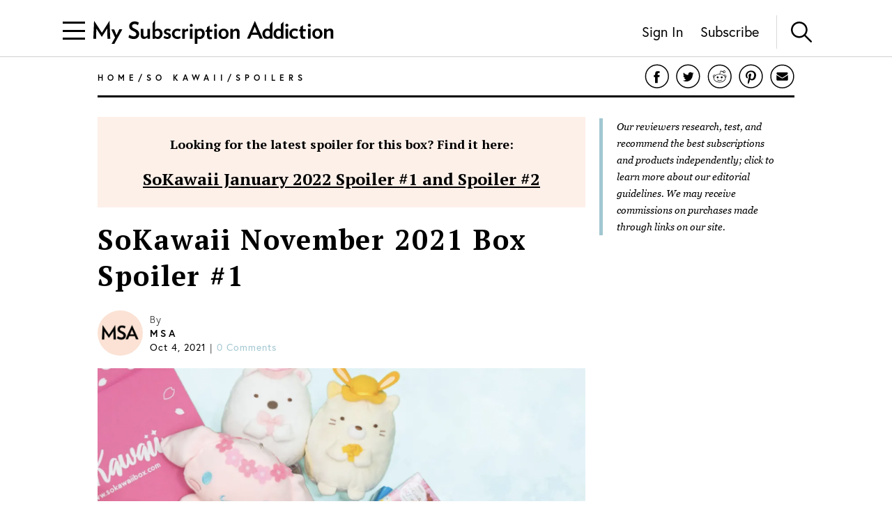

--- FILE ---
content_type: text/html; charset=utf-8
request_url: https://www.mysubscriptionaddiction.com/2021/10/sokawaii-november-2021-box-spoiler-1.html
body_size: 12686
content:
<!DOCTYPE html><html><head><meta charSet="utf-8"/><meta content="initial-scale=1.0, width=device-width, maximum-scale=1" name="viewport"/><script type="61685e172a928edb2607d9d9-text/javascript">
(function(apiKey){(function(f,e,r,m,a,t){a=f[m]=f[m]||{};[&quot;loadTile&quot;,&quot;catalog&quot;,&quot;collection&quot;,&quot;embeddedShop&quot;,&quot;linkShop&quot;].map((x)=&gt;{a[x]=a[x]||function(){var z=e.currentScript;f.addEventListener(&quot;fermatInit&quot;,()=&gt;{f[m][x]({...arguments[0],scriptElement:z});});}});;t=e.createElement(r);t.src=&quot;https://unpkg.com/@fermat-commerce/storefront-lib/dist/fermat-storefront.js&quot;;t.async=true;t.onload=function(){fermatLib.initialize(apiKey);};e.head.appendChild(t);})(window,document,&quot;script&quot;,&quot;fermat&quot;);})(&quot;onu1YbPJQvsdMEUpBUMlv2cMpuMVeU9G&quot;);
        </script><script type="61685e172a928edb2607d9d9-text/javascript">
            !function (w, d, t) {
              w.TiktokAnalyticsObject = t;var ttq=w[t]=w[t]||[];ttq.methods=[&quot;page&quot;,&quot;track&quot;,&quot;identify&quot;,&quot;instances&quot;,&quot;debug&quot;,&quot;on&quot;,&quot;off&quot;,&quot;once&quot;,&quot;ready&quot;,&quot;alias&quot;,&quot;group&quot;,&quot;enableCookie&quot;,&quot;disableCookie&quot;],ttq.setAndDefer=function(t,e){t[e] = function () { t.push([e].concat(Array.prototype.slice.call(arguments, 0))) }};for(var i=0;i&lt;ttq.methods.length;i++)ttq.setAndDefer(ttq,ttq.methods[i]);ttq.instance=function(t){for(var e=ttq._i[t]||[],n=0;n&lt;ttq.methods.length;n++
              )ttq.setAndDefer(e,ttq.methods[n]);return e},ttq.load=function(e,n){var i=&quot;https://analytics.tiktok.com/i18n/pixel/events.js&quot;;ttq._i=ttq._i||{ },ttq._i[e]=[],ttq._i[e]._u=i,ttq._t=ttq._t||{ },ttq._t[e]=+new Date,ttq._o=ttq._o||{ },ttq._o[e]=n||{ };n=document.createElement(&quot;script&quot;);n.type=&quot;text/javascript&quot;,n.async=!0,n.src=i+&quot;?sdkid=&quot;+e+&quot;&amp;lib=&quot;+t;e=document.getElementsByTagName(&quot;script&quot;)[0];e.parentNode.insertBefore(n,e)};

              ttq.load(&#x27;CDIT3PJC77UFUTJC0L1G&#x27;);
              ttq.page();
            }(window, document, &#x27;ttq&#x27;);
          </script><script type="61685e172a928edb2607d9d9-text/javascript">
            !function(w,d){if(!w.rdt){var p=w.rdt=function(){p.sendEvent?p.sendEvent.apply(p,arguments):p.callQueue.push(arguments)};p.callQueue=[];var t=d.createElement(&quot;script&quot;);t.src=&quot;https://www.redditstatic.com/ads/pixel.js&quot;,t.async=!0;var s=d.getElementsByTagName(&quot;script&quot;)[0];s.parentNode.insertBefore(t,s)}}(window,document);rdt(&#x27;init&#x27;,&#x27;a2_fcojf4z9rna7&#x27;);rdt(&#x27;track&#x27;, &#x27;PageVisit&#x27;);
          </script><script type="61685e172a928edb2607d9d9-text/javascript">
            !function(f,b,e,v,n,t,s)
            {if(f.fbq)return;n=f.fbq=function(){n.callMethod?
            n.callMethod.apply(n,arguments):n.queue.push(arguments)};
            if(!f._fbq)f._fbq=n;n.push=n;n.loaded=!0;n.version=&#x27;2.0&#x27;;
            n.queue=[];t=b.createElement(e);t.async=!0;
            t.src=v;s=b.getElementsByTagName(e)[0];
            s.parentNode.insertBefore(t,s)}(window, document,&#x27;script&#x27;,
            &#x27;https://connect.facebook.net/en_US/fbevents.js&#x27;);
            fbq(&#x27;init&#x27;, &#x27;321863149881826&#x27;);
            fbq(&#x27;track&#x27;, &#x27;PageView&#x27;);
          </script><noscript><img alt="Facebook Pixel" height="1" src="https://www.facebook.com/tr?id=321863149881826&amp;ev=PageView&amp;noscript=1" style="display:none" width="1"/></noscript><script async="" src="https://static.klaviyo.com/onsite/js/klaviyo.js?company_id=VmMFQa" type="61685e172a928edb2607d9d9-text/javascript"></script><title>SoKawaii November 2021 Box Spoiler #1 | My Subscription Addiction</title><meta content="What&#x27;s SoKawaii packed in the November 2021 box? See the spoiler!" name="description"/><link href="https://www.mysubscriptionaddiction.com/2021/10/sokawaii-november-2021-box-spoiler-1.html" rel="canonical"/><meta content="SoKawaii November 2021 Box Spoiler #1" property="og:title"/><meta content="https://www.mysubscriptionaddiction.com/2021/10/sokawaii-november-2021-box-spoiler-1.html" property="og:url"/><meta content="What&#x27;s SoKawaii packed in the November 2021 box? See the spoiler!" property="og:description"/><meta content="https://blog.mysubscriptionaddiction.com/wp-content/uploads/2021/10/04/Screen-Shot-2021-10-04-at-1.58.35-PM.png" property="og:image"/><meta content="https://blog.mysubscriptionaddiction.com/wp-content/uploads/2021/10/04/Screen-Shot-2021-10-04-at-1.58.35-PM.png" property="og:image:secure_url"/><meta content="https://blog.mysubscriptionaddiction.com/wp-content/uploads/2021/10/04/Screen-Shot-2021-10-04-at-1.58.35-PM.png" name="twitter:image"/><meta content="SoKawaii November 2021 Box Spoiler #1" name="twitter:title"/><meta content="What&#x27;s SoKawaii packed in the November 2021 box? See the spoiler!" name="twitter:description"/><meta name="next-head-count" content="19"/><link rel="preload" href="/_next/static/css/544736cf2307e7e8.css" as="style"/><link rel="stylesheet" href="/_next/static/css/544736cf2307e7e8.css" data-n-g=""/><link rel="preload" href="/_next/static/css/f87668b8b13e807a.css" as="style"/><link rel="stylesheet" href="/_next/static/css/f87668b8b13e807a.css" data-n-p=""/><noscript data-n-css=""></noscript><script defer="" nomodule="" src="/_next/static/chunks/polyfills-c67a75d1b6f99dc8.js" type="61685e172a928edb2607d9d9-text/javascript"></script><script src="https://www.googleoptimize.com/optimize.js?id=GTM-TQ4ZSRC" defer="" data-nscript="beforeInteractive" type="61685e172a928edb2607d9d9-text/javascript"></script><script src="/_next/static/chunks/webpack-5752944655d749a0.js" defer="" type="61685e172a928edb2607d9d9-text/javascript"></script><script src="/_next/static/chunks/framework-5f4595e5518b5600.js" defer="" type="61685e172a928edb2607d9d9-text/javascript"></script><script src="/_next/static/chunks/main-addcb9bc11ed9398.js" defer="" type="61685e172a928edb2607d9d9-text/javascript"></script><script src="/_next/static/chunks/pages/_app-19f6427298c83f1d.js" defer="" type="61685e172a928edb2607d9d9-text/javascript"></script><script src="/_next/static/chunks/10-ba528173093392ad.js" defer="" type="61685e172a928edb2607d9d9-text/javascript"></script><script src="/_next/static/chunks/664-fe1f0ac1dd157bd4.js" defer="" type="61685e172a928edb2607d9d9-text/javascript"></script><script src="/_next/static/chunks/981-2f97d8cf79b27a72.js" defer="" type="61685e172a928edb2607d9d9-text/javascript"></script><script src="/_next/static/chunks/471-3f18f79316acca98.js" defer="" type="61685e172a928edb2607d9d9-text/javascript"></script><script src="/_next/static/chunks/284-43f3b8a260be785d.js" defer="" type="61685e172a928edb2607d9d9-text/javascript"></script><script src="/_next/static/chunks/237-69dcfe2bf20cc077.js" defer="" type="61685e172a928edb2607d9d9-text/javascript"></script><script src="/_next/static/chunks/pages/%5B...slug%5D-d82b41c91aecdf26.js" defer="" type="61685e172a928edb2607d9d9-text/javascript"></script><script src="/_next/static/a9y4RJYYPvWt0o7gPuxP4/_buildManifest.js" defer="" type="61685e172a928edb2607d9d9-text/javascript"></script><script src="/_next/static/a9y4RJYYPvWt0o7gPuxP4/_ssgManifest.js" defer="" type="61685e172a928edb2607d9d9-text/javascript"></script></head><body><div id="__next" data-reactroot=""><div><header class="Header_header__NLhag"><div class="Header_overlay__2_lvO" role="button" tabindex="0"></div><div class="Header_leftHeader__1SbHx"><div><button class="Burger_burger__bNSA_"><div></div><div data-testid="second-bar"></div><div></div></button><div class="Header_burgerBackground__6fMOU"></div><nav class="Menu_navMenu__izDZr"><div class="AppMenuItem_container__UBFVA AppMenuItem_root__z3_xw"><div class="AppMenuItemComponent_content__S2s69" role="button" tabindex="-1"><div class="AppMenuItem_content__kbMVD AppMenuItem_root__z3_xw"><div class="AppMenuItem_name__XbHah">Best Subscriptions</div><img alt="Arrow that indicates expansion state" class="w-[12px] h-[12px] ease-in duration-200 w-[18px] h-[18px]" src="/images/chevron-right.svg"/></div></div><div class="AppMenuItem_childrenContainer___6uDi"><div class="AppMenuItem_container__UBFVA"><div class="AppMenuItemComponent_content__S2s69" role="button" tabindex="-1"><div class="AppMenuItem_content__kbMVD"><div class="AppMenuItem_name__XbHah">Overall Best Subscriptions</div><img alt="Arrow that indicates expansion state" class="w-[12px] h-[12px] ease-in duration-200" src="/images/chevron-right.svg"/></div></div><div class="AppMenuItem_childrenContainer___6uDi"><div class="AppMenuItem_container__UBFVA"><div class="AppMenuItemComponent_content__S2s69" role="button" tabindex="-1"><a href="https://www.mysubscriptionaddiction.com/best-subscription-boxes"><div class="AppMenuItem_content__kbMVD"><div class="AppMenuItem_name__XbHah">Best Subscriptions - Reader&#x27;s Choice</div></div></a></div><div class="AppMenuItem_childrenContainer___6uDi"></div></div><div class="AppMenuItem_container__UBFVA"><div class="AppMenuItemComponent_content__S2s69" role="button" tabindex="-1"><a href="https://www.mysubscriptionaddiction.com/best-subscription-boxes/best-boxes-for-women"><div class="AppMenuItem_content__kbMVD"><div class="AppMenuItem_name__XbHah">Best Subscription Boxes For Women</div></div></a></div><div class="AppMenuItem_childrenContainer___6uDi"></div></div><div class="AppMenuItem_container__UBFVA"><div class="AppMenuItemComponent_content__S2s69" role="button" tabindex="-1"><a href="https://www.mysubscriptionaddiction.com/best-subscription-boxes/best-boxes-for-men"><div class="AppMenuItem_content__kbMVD"><div class="AppMenuItem_name__XbHah">Best Subscription Boxes For Men</div></div></a></div><div class="AppMenuItem_childrenContainer___6uDi"></div></div><div class="AppMenuItem_container__UBFVA"><div class="AppMenuItemComponent_content__S2s69" role="button" tabindex="-1"><a href="https://www.mysubscriptionaddiction.com/best-subscription-boxes/best-boxes-for-kids"><div class="AppMenuItem_content__kbMVD"><div class="AppMenuItem_name__XbHah">Best Subscription Boxes For Kids</div></div></a></div><div class="AppMenuItem_childrenContainer___6uDi"></div></div><div class="AppMenuItem_container__UBFVA"><div class="AppMenuItemComponent_content__S2s69" role="button" tabindex="-1"><a href="https://www.mysubscriptionaddiction.com/best-subscription-boxes/best-boxes-for-teens"><div class="AppMenuItem_content__kbMVD"><div class="AppMenuItem_name__XbHah">Best Subscription Boxes For Teens</div></div></a></div><div class="AppMenuItem_childrenContainer___6uDi"></div></div><div class="AppMenuItem_container__UBFVA"><div class="AppMenuItemComponent_content__S2s69" role="button" tabindex="-1"><a href="https://www.mysubscriptionaddiction.com/best-dog-subscription-boxes"><div class="AppMenuItem_content__kbMVD"><div class="AppMenuItem_name__XbHah">Best Subscription Boxes For Dogs</div></div></a></div><div class="AppMenuItem_childrenContainer___6uDi"></div></div><div class="AppMenuItem_container__UBFVA"><div class="AppMenuItemComponent_content__S2s69" role="button" tabindex="-1"><a href="https://www.mysubscriptionaddiction.com/best-subscription-boxes/best-boxes-for-cats"><div class="AppMenuItem_content__kbMVD"><div class="AppMenuItem_name__XbHah">Best Subscription Boxes For Cats</div></div></a></div><div class="AppMenuItem_childrenContainer___6uDi"></div></div><div class="AppMenuItem_container__UBFVA"><div class="AppMenuItemComponent_content__S2s69" role="button" tabindex="-1"><a href="https://www.mysubscriptionaddiction.com/best-monthly-subscription-boxes"><div class="AppMenuItem_content__kbMVD"><div class="AppMenuItem_name__XbHah">Best Monthly Boxes of All Time</div></div></a></div><div class="AppMenuItem_childrenContainer___6uDi"></div></div></div></div><div class="AppMenuItem_container__UBFVA"><div class="AppMenuItemComponent_content__S2s69" role="button" tabindex="-1"><div class="AppMenuItem_content__kbMVD"><div class="AppMenuItem_name__XbHah">To Eat and Drink</div><img alt="Arrow that indicates expansion state" class="w-[12px] h-[12px] ease-in duration-200" src="/images/chevron-right.svg"/></div></div><div class="AppMenuItem_childrenContainer___6uDi"><div class="AppMenuItem_container__UBFVA"><div class="AppMenuItemComponent_content__S2s69" role="button" tabindex="-1"><a href="https://www.mysubscriptionaddiction.com/best-subscription-boxes/best-meal-kit-delivery-services"><div class="AppMenuItem_content__kbMVD"><div class="AppMenuItem_name__XbHah">Best Meal Delivery Services</div></div></a></div><div class="AppMenuItem_childrenContainer___6uDi"></div></div><div class="AppMenuItem_container__UBFVA"><div class="AppMenuItemComponent_content__S2s69" role="button" tabindex="-1"><a href="https://www.mysubscriptionaddiction.com/best-food-subscription-boxes"><div class="AppMenuItem_content__kbMVD"><div class="AppMenuItem_name__XbHah">Best Food Subscription Boxes</div></div></a></div><div class="AppMenuItem_childrenContainer___6uDi"></div></div><div class="AppMenuItem_container__UBFVA"><div class="AppMenuItemComponent_content__S2s69" role="button" tabindex="-1"><a href="https://www.mysubscriptionaddiction.com/best-subscription-boxes/best-snack-boxes"><div class="AppMenuItem_content__kbMVD"><div class="AppMenuItem_name__XbHah">Best Snack Subscription Boxes</div></div></a></div><div class="AppMenuItem_childrenContainer___6uDi"></div></div><div class="AppMenuItem_container__UBFVA"><div class="AppMenuItemComponent_content__S2s69" role="button" tabindex="-1"><a href="https://www.mysubscriptionaddiction.com/best-subscription-boxes/best-wine-clubs"><div class="AppMenuItem_content__kbMVD"><div class="AppMenuItem_name__XbHah">Best Wine Subscriptions</div></div></a></div><div class="AppMenuItem_childrenContainer___6uDi"></div></div><div class="AppMenuItem_container__UBFVA"><div class="AppMenuItemComponent_content__S2s69" role="button" tabindex="-1"><a href="https://www.mysubscriptionaddiction.com/best-beer-month-clubs"><div class="AppMenuItem_content__kbMVD"><div class="AppMenuItem_name__XbHah">Best Beer Subscriptions</div></div></a></div><div class="AppMenuItem_childrenContainer___6uDi"></div></div><div class="AppMenuItem_container__UBFVA"><div class="AppMenuItemComponent_content__S2s69" role="button" tabindex="-1"><a href="https://www.mysubscriptionaddiction.com/best-coffee-subscription-boxes"><div class="AppMenuItem_content__kbMVD"><div class="AppMenuItem_name__XbHah">Best Coffee Subscription Boxes</div></div></a></div><div class="AppMenuItem_childrenContainer___6uDi"></div></div><div class="AppMenuItem_container__UBFVA"><div class="AppMenuItemComponent_content__S2s69" role="button" tabindex="-1"><a href="https://www.mysubscriptionaddiction.com/the-best-tea-subscription-boxes"><div class="AppMenuItem_content__kbMVD"><div class="AppMenuItem_name__XbHah">Best Tea Subscription Boxes</div></div></a></div><div class="AppMenuItem_childrenContainer___6uDi"></div></div></div></div><div class="AppMenuItem_container__UBFVA"><div class="AppMenuItemComponent_content__S2s69" role="button" tabindex="-1"><div class="AppMenuItem_content__kbMVD"><div class="AppMenuItem_name__XbHah">To Wear</div><img alt="Arrow that indicates expansion state" class="w-[12px] h-[12px] ease-in duration-200" src="/images/chevron-right.svg"/></div></div><div class="AppMenuItem_childrenContainer___6uDi"><div class="AppMenuItem_container__UBFVA"><div class="AppMenuItemComponent_content__S2s69" role="button" tabindex="-1"><a href="https://www.mysubscriptionaddiction.com/best-clothing-subscription-boxes"><div class="AppMenuItem_content__kbMVD"><div class="AppMenuItem_name__XbHah">Best Clothing Subscription Boxes</div></div></a></div><div class="AppMenuItem_childrenContainer___6uDi"></div></div><div class="AppMenuItem_container__UBFVA"><div class="AppMenuItemComponent_content__S2s69" role="button" tabindex="-1"><a href="https://www.mysubscriptionaddiction.com/best-subscription-boxes/best-personal-styling-boxes"><div class="AppMenuItem_content__kbMVD"><div class="AppMenuItem_name__XbHah">Best Online Personal Stylist Subscriptions</div></div></a></div><div class="AppMenuItem_childrenContainer___6uDi"></div></div><div class="AppMenuItem_container__UBFVA"><div class="AppMenuItemComponent_content__S2s69" role="button" tabindex="-1"><a href="https://www.mysubscriptionaddiction.com/clothing-rental-subscriptions"><div class="AppMenuItem_content__kbMVD"><div class="AppMenuItem_name__XbHah">Best Clothing Rental Subscriptions</div></div></a></div><div class="AppMenuItem_childrenContainer___6uDi"></div></div><div class="AppMenuItem_container__UBFVA"><div class="AppMenuItemComponent_content__S2s69" role="button" tabindex="-1"><a href="https://www.mysubscriptionaddiction.com/best-subscription-boxes/best-womens-clothing-boxes"><div class="AppMenuItem_content__kbMVD"><div class="AppMenuItem_name__XbHah">Best Women&#x27;s Fashion Subscriptions</div></div></a></div><div class="AppMenuItem_childrenContainer___6uDi"></div></div><div class="AppMenuItem_container__UBFVA"><div class="AppMenuItemComponent_content__S2s69" role="button" tabindex="-1"><a href="https://www.mysubscriptionaddiction.com/best-subscription-boxes/best-mens-fashion-boxes"><div class="AppMenuItem_content__kbMVD"><div class="AppMenuItem_name__XbHah">Best Men&#x27;s Clothing Subscription Boxes</div></div></a></div><div class="AppMenuItem_childrenContainer___6uDi"></div></div><div class="AppMenuItem_container__UBFVA"><div class="AppMenuItemComponent_content__S2s69" role="button" tabindex="-1"><a href="https://www.mysubscriptionaddiction.com/best-subscription-boxes/best-kids-clothing-boxes"><div class="AppMenuItem_content__kbMVD"><div class="AppMenuItem_name__XbHah">Best Kid&#x27;s Clothing Subscription Boxes</div></div></a></div><div class="AppMenuItem_childrenContainer___6uDi"></div></div><div class="AppMenuItem_container__UBFVA"><div class="AppMenuItemComponent_content__S2s69" role="button" tabindex="-1"><a href="https://www.mysubscriptionaddiction.com/best-plus-size-clothing-subscription-boxes"><div class="AppMenuItem_content__kbMVD"><div class="AppMenuItem_name__XbHah">Best Plus Size Clothing Subscription Boxes</div></div></a></div><div class="AppMenuItem_childrenContainer___6uDi"></div></div></div></div><div class="AppMenuItem_container__UBFVA"><div class="AppMenuItemComponent_content__S2s69" role="button" tabindex="-1"><div class="AppMenuItem_content__kbMVD"><div class="AppMenuItem_name__XbHah">To Look Good</div><img alt="Arrow that indicates expansion state" class="w-[12px] h-[12px] ease-in duration-200" src="/images/chevron-right.svg"/></div></div><div class="AppMenuItem_childrenContainer___6uDi"><div class="AppMenuItem_container__UBFVA"><div class="AppMenuItemComponent_content__S2s69" role="button" tabindex="-1"><a href="https://www.mysubscriptionaddiction.com/best-subscription-boxes/best-beauty-boxes"><div class="AppMenuItem_content__kbMVD"><div class="AppMenuItem_name__XbHah">Best Beauty Subscription Boxes</div></div></a></div><div class="AppMenuItem_childrenContainer___6uDi"></div></div><div class="AppMenuItem_container__UBFVA"><div class="AppMenuItemComponent_content__S2s69" role="button" tabindex="-1"><a href="https://www.mysubscriptionaddiction.com/best-subscription-boxes/best-makeup-boxes"><div class="AppMenuItem_content__kbMVD"><div class="AppMenuItem_name__XbHah">Best Makeup Subscription Boxes</div></div></a></div><div class="AppMenuItem_childrenContainer___6uDi"></div></div><div class="AppMenuItem_container__UBFVA"><div class="AppMenuItemComponent_content__S2s69" role="button" tabindex="-1"><a href="https://www.mysubscriptionaddiction.com/best-subscription-boxes/best-skincare-boxes"><div class="AppMenuItem_content__kbMVD"><div class="AppMenuItem_name__XbHah">Best Skincare Subscription Boxes</div></div></a></div><div class="AppMenuItem_childrenContainer___6uDi"></div></div><div class="AppMenuItem_container__UBFVA"><div class="AppMenuItemComponent_content__S2s69" role="button" tabindex="-1"><a href="https://www.mysubscriptionaddiction.com/best-subscription-boxes/best-jewelry-subscription-boxes"><div class="AppMenuItem_content__kbMVD"><div class="AppMenuItem_name__XbHah">Best Jewelry Subscription Boxes</div></div></a></div><div class="AppMenuItem_childrenContainer___6uDi"></div></div></div></div><div class="AppMenuItem_container__UBFVA"><div class="AppMenuItemComponent_content__S2s69" role="button" tabindex="-1"><div class="AppMenuItem_content__kbMVD"><div class="AppMenuItem_name__XbHah">To Do At Home</div><img alt="Arrow that indicates expansion state" class="w-[12px] h-[12px] ease-in duration-200" src="/images/chevron-right.svg"/></div></div><div class="AppMenuItem_childrenContainer___6uDi"><div class="AppMenuItem_container__UBFVA"><div class="AppMenuItemComponent_content__S2s69" role="button" tabindex="-1"><a href="https://www.mysubscriptionaddiction.com/best-subscription-boxes/best-home-decor-and-supplies-boxes"><div class="AppMenuItem_content__kbMVD"><div class="AppMenuItem_name__XbHah">Best Home Decor Subscriptions</div></div></a></div><div class="AppMenuItem_childrenContainer___6uDi"></div></div><div class="AppMenuItem_container__UBFVA"><div class="AppMenuItemComponent_content__S2s69" role="button" tabindex="-1"><a href="https://www.mysubscriptionaddiction.com/plant-subscription-boxes"><div class="AppMenuItem_content__kbMVD"><div class="AppMenuItem_name__XbHah">Best Plant Subscription Boxes</div></div></a></div><div class="AppMenuItem_childrenContainer___6uDi"></div></div><div class="AppMenuItem_container__UBFVA"><div class="AppMenuItemComponent_content__S2s69" role="button" tabindex="-1"><a href="https://www.mysubscriptionaddiction.com/best-subscription-boxes/the-top-10-tech-subscription-boxes-for-home-gadgets-in-2023"><div class="AppMenuItem_content__kbMVD"><div class="AppMenuItem_name__XbHah">Best Home Gadget Subscriptions</div></div></a></div><div class="AppMenuItem_childrenContainer___6uDi"></div></div><div class="AppMenuItem_container__UBFVA"><div class="AppMenuItemComponent_content__S2s69" role="button" tabindex="-1"><a href="https://www.mysubscriptionaddiction.com/best-subscription-boxes/best-book-boxes"><div class="AppMenuItem_content__kbMVD"><div class="AppMenuItem_name__XbHah">Best Book Subscription Boxes</div></div></a></div><div class="AppMenuItem_childrenContainer___6uDi"></div></div><div class="AppMenuItem_container__UBFVA"><div class="AppMenuItemComponent_content__S2s69" role="button" tabindex="-1"><a href="https://www.mysubscriptionaddiction.com/best-subscription-boxes/best-craft-boxes"><div class="AppMenuItem_content__kbMVD"><div class="AppMenuItem_name__XbHah">Best Art Subscription Boxes</div></div></a></div><div class="AppMenuItem_childrenContainer___6uDi"></div></div><div class="AppMenuItem_container__UBFVA"><div class="AppMenuItemComponent_content__S2s69" role="button" tabindex="-1"><a href="https://www.mysubscriptionaddiction.com/best-pet-subscription-boxes"><div class="AppMenuItem_content__kbMVD"><div class="AppMenuItem_name__XbHah">Best Subscription Boxes For Pets</div></div></a></div><div class="AppMenuItem_childrenContainer___6uDi"></div></div></div></div><div class="AppMenuItem_container__UBFVA"><div class="AppMenuItemComponent_content__S2s69" role="button" tabindex="-1"><div class="AppMenuItem_content__kbMVD"><div class="AppMenuItem_name__XbHah">To Live Well</div><img alt="Arrow that indicates expansion state" class="w-[12px] h-[12px] ease-in duration-200" src="/images/chevron-right.svg"/></div></div><div class="AppMenuItem_childrenContainer___6uDi"><div class="AppMenuItem_container__UBFVA"><div class="AppMenuItemComponent_content__S2s69" role="button" tabindex="-1"><a href="https://www.mysubscriptionaddiction.com/best-subscription-boxes/best-wellness-subscription-boxes-readers-choice"><div class="AppMenuItem_content__kbMVD"><div class="AppMenuItem_name__XbHah">Best Wellness Subscriptions</div></div></a></div><div class="AppMenuItem_childrenContainer___6uDi"></div></div><div class="AppMenuItem_container__UBFVA"><div class="AppMenuItemComponent_content__S2s69" role="button" tabindex="-1"><a href="https://www.mysubscriptionaddiction.com/best-subscription-boxes/best-fitness-boxes"><div class="AppMenuItem_content__kbMVD"><div class="AppMenuItem_name__XbHah">Best Fitness Subscriptions</div></div></a></div><div class="AppMenuItem_childrenContainer___6uDi"></div></div><div class="AppMenuItem_container__UBFVA"><div class="AppMenuItemComponent_content__S2s69" role="button" tabindex="-1"><a href="https://www.mysubscriptionaddiction.com/best-vitamin-supplement-subscriptions"><div class="AppMenuItem_content__kbMVD"><div class="AppMenuItem_name__XbHah">Best Vitamin and Supplement Subscriptions</div></div></a></div><div class="AppMenuItem_childrenContainer___6uDi"></div></div><div class="AppMenuItem_container__UBFVA"><div class="AppMenuItemComponent_content__S2s69" role="button" tabindex="-1"><a href="https://www.mysubscriptionaddiction.com/self-care-subscription-boxes"><div class="AppMenuItem_content__kbMVD"><div class="AppMenuItem_name__XbHah">Best Self Care Subscriptions</div></div></a></div><div class="AppMenuItem_childrenContainer___6uDi"></div></div><div class="AppMenuItem_container__UBFVA"><div class="AppMenuItemComponent_content__S2s69" role="button" tabindex="-1"><a href="https://www.mysubscriptionaddiction.com/best-baby-subscription-boxes"><div class="AppMenuItem_content__kbMVD"><div class="AppMenuItem_name__XbHah">Best Baby Subscription Boxes</div></div></a></div><div class="AppMenuItem_childrenContainer___6uDi"></div></div></div></div></div></div><div class="AppMenuItem_container__UBFVA AppMenuItem_root__z3_xw"><div class="AppMenuItemComponent_content__S2s69" role="button" tabindex="-1"><div class="AppMenuItem_content__kbMVD AppMenuItem_root__z3_xw"><div class="AppMenuItem_name__XbHah">Reviews</div><img alt="Arrow that indicates expansion state" class="w-[12px] h-[12px] ease-in duration-200 w-[18px] h-[18px]" src="/images/chevron-right.svg"/></div></div><div class="AppMenuItem_childrenContainer___6uDi"><div class="AppMenuItem_container__UBFVA"><div class="AppMenuItemComponent_content__S2s69" role="button" tabindex="-1"><div class="AppMenuItem_content__kbMVD"><div class="AppMenuItem_name__XbHah">Reviews by Category</div><img alt="Arrow that indicates expansion state" class="w-[12px] h-[12px] ease-in duration-200" src="/images/chevron-right.svg"/></div></div><div class="AppMenuItem_childrenContainer___6uDi"><div class="AppMenuItem_container__UBFVA"><div class="AppMenuItemComponent_content__S2s69" role="button" tabindex="-1"><a href="https://www.mysubscriptionaddiction.com/category/subscription-boxes-for-women"><div class="AppMenuItem_content__kbMVD"><div class="AppMenuItem_name__XbHah">Women&#x27;s Boxes</div></div></a></div><div class="AppMenuItem_childrenContainer___6uDi"></div></div><div class="AppMenuItem_container__UBFVA"><div class="AppMenuItemComponent_content__S2s69" role="button" tabindex="-1"><a href="https://www.mysubscriptionaddiction.com/category/subscription-boxes-for-men-2"><div class="AppMenuItem_content__kbMVD"><div class="AppMenuItem_name__XbHah">Men&#x27;s Boxes</div></div></a></div><div class="AppMenuItem_childrenContainer___6uDi"></div></div><div class="AppMenuItem_container__UBFVA"><div class="AppMenuItemComponent_content__S2s69" role="button" tabindex="-1"><a href="https://www.mysubscriptionaddiction.com/category/subscription-boxes-for-kids"><div class="AppMenuItem_content__kbMVD"><div class="AppMenuItem_name__XbHah">Kids&#x27; Boxes</div></div></a></div><div class="AppMenuItem_childrenContainer___6uDi"></div></div><div class="AppMenuItem_container__UBFVA"><div class="AppMenuItemComponent_content__S2s69" role="button" tabindex="-1"><a href="https://www.mysubscriptionaddiction.com/category/beauty-subscription-boxes-2"><div class="AppMenuItem_content__kbMVD"><div class="AppMenuItem_name__XbHah">Beauty Boxes</div></div></a></div><div class="AppMenuItem_childrenContainer___6uDi"></div></div><div class="AppMenuItem_container__UBFVA"><div class="AppMenuItemComponent_content__S2s69" role="button" tabindex="-1"><a href="https://www.mysubscriptionaddiction.com/category/clothing-subscription-boxes"><div class="AppMenuItem_content__kbMVD"><div class="AppMenuItem_name__XbHah">Clothing Boxes</div></div></a></div><div class="AppMenuItem_childrenContainer___6uDi"></div></div><div class="AppMenuItem_container__UBFVA"><div class="AppMenuItemComponent_content__S2s69" role="button" tabindex="-1"><a href="https://www.mysubscriptionaddiction.com/category/food-subscription-boxes-2"><div class="AppMenuItem_content__kbMVD"><div class="AppMenuItem_name__XbHah">Meal Subscriptions</div></div></a></div><div class="AppMenuItem_childrenContainer___6uDi"></div></div><div class="AppMenuItem_container__UBFVA"><div class="AppMenuItemComponent_content__S2s69" role="button" tabindex="-1"><a href="https://www.mysubscriptionaddiction.com/category/razors"><div class="AppMenuItem_content__kbMVD"><div class="AppMenuItem_name__XbHah">Razor Subscriptions</div></div></a></div><div class="AppMenuItem_childrenContainer___6uDi"></div></div></div></div><div class="AppMenuItem_container__UBFVA"><div class="AppMenuItemComponent_content__S2s69" role="button" tabindex="-1"><div class="AppMenuItem_content__kbMVD"><div class="AppMenuItem_name__XbHah">Popular Reviews</div><img alt="Arrow that indicates expansion state" class="w-[12px] h-[12px] ease-in duration-200" src="/images/chevron-right.svg"/></div></div><div class="AppMenuItem_childrenContainer___6uDi"><div class="AppMenuItem_container__UBFVA"><div class="AppMenuItemComponent_content__S2s69" role="button" tabindex="-1"><a href="https://www.mysubscriptionaddiction.com/b/fabfitfun-vip-box"><div class="AppMenuItem_content__kbMVD"><div class="AppMenuItem_name__XbHah">FabFitFun Reviews</div></div></a></div><div class="AppMenuItem_childrenContainer___6uDi"></div></div><div class="AppMenuItem_container__UBFVA"><div class="AppMenuItemComponent_content__S2s69" role="button" tabindex="-1"><a href="https://www.mysubscriptionaddiction.com/b/ipsy"><div class="AppMenuItem_content__kbMVD"><div class="AppMenuItem_name__XbHah">Ipsy Reviews</div></div></a></div><div class="AppMenuItem_childrenContainer___6uDi"></div></div><div class="AppMenuItem_container__UBFVA"><div class="AppMenuItemComponent_content__S2s69" role="button" tabindex="-1"><a href="https://www.mysubscriptionaddiction.com/b/boxycharm"><div class="AppMenuItem_content__kbMVD"><div class="AppMenuItem_name__XbHah">Boxycharm Reviews</div></div></a></div><div class="AppMenuItem_childrenContainer___6uDi"></div></div><div class="AppMenuItem_container__UBFVA"><div class="AppMenuItemComponent_content__S2s69" role="button" tabindex="-1"><a href="https://www.mysubscriptionaddiction.com/b/stitch-fix"><div class="AppMenuItem_content__kbMVD"><div class="AppMenuItem_name__XbHah">Stitch Fix Reviews</div></div></a></div><div class="AppMenuItem_childrenContainer___6uDi"></div></div><div class="AppMenuItem_container__UBFVA"><div class="AppMenuItemComponent_content__S2s69" role="button" tabindex="-1"><a href="https://www.mysubscriptionaddiction.com/b/home-chef"><div class="AppMenuItem_content__kbMVD"><div class="AppMenuItem_name__XbHah">Home Chef Reviews</div></div></a></div><div class="AppMenuItem_childrenContainer___6uDi"></div></div><div class="AppMenuItem_container__UBFVA"><div class="AppMenuItemComponent_content__S2s69" role="button" tabindex="-1"><a href="https://www.mysubscriptionaddiction.com/b/causebox"><div class="AppMenuItem_content__kbMVD"><div class="AppMenuItem_name__XbHah">CAUSEBOX Reviews</div></div></a></div><div class="AppMenuItem_childrenContainer___6uDi"></div></div><div class="AppMenuItem_container__UBFVA"><div class="AppMenuItemComponent_content__S2s69" role="button" tabindex="-1"><a href="https://www.mysubscriptionaddiction.com/b/kiwi-crate"><div class="AppMenuItem_content__kbMVD"><div class="AppMenuItem_name__XbHah">Kiwi Crate Reviews</div></div></a></div><div class="AppMenuItem_childrenContainer___6uDi"></div></div></div></div><div class="AppMenuItem_container__UBFVA"><div class="AppMenuItemComponent_content__S2s69" role="button" tabindex="-1"><a href="https://www.mysubscriptionaddiction.com/category/subscription-box-reviews"><div class="AppMenuItem_content__kbMVD"><div class="AppMenuItem_name__XbHah">BROWSE ALL REVIEWS</div></div></a></div><div class="AppMenuItem_childrenContainer___6uDi"></div></div></div></div><div class="AppMenuItem_container__UBFVA AppMenuItem_root__z3_xw"><div class="AppMenuItemComponent_content__S2s69" role="button" tabindex="-1"><div class="AppMenuItem_content__kbMVD AppMenuItem_root__z3_xw"><div class="AppMenuItem_name__XbHah">Spoilers</div><img alt="Arrow that indicates expansion state" class="w-[12px] h-[12px] ease-in duration-200 w-[18px] h-[18px]" src="/images/chevron-right.svg"/></div></div><div class="AppMenuItem_childrenContainer___6uDi"><div class="AppMenuItem_container__UBFVA"><div class="AppMenuItemComponent_content__S2s69" role="button" tabindex="-1"><div class="AppMenuItem_content__kbMVD"><div class="AppMenuItem_name__XbHah">Popular Spoilers</div><img alt="Arrow that indicates expansion state" class="w-[12px] h-[12px] ease-in duration-200" src="/images/chevron-right.svg"/></div></div><div class="AppMenuItem_childrenContainer___6uDi"><div class="AppMenuItem_container__UBFVA"><div class="AppMenuItemComponent_content__S2s69" role="button" tabindex="-1"><a href="https://www.mysubscriptionaddiction.com/b/fabfitfun/spoilers"><div class="AppMenuItem_content__kbMVD"><div class="AppMenuItem_name__XbHah">FabFitFun Spoilers</div></div></a></div><div class="AppMenuItem_childrenContainer___6uDi"></div></div><div class="AppMenuItem_container__UBFVA"><div class="AppMenuItemComponent_content__S2s69" role="button" tabindex="-1"><a href="https://www.mysubscriptionaddiction.com/b/boxycharm/spoilers"><div class="AppMenuItem_content__kbMVD"><div class="AppMenuItem_name__XbHah">Boxycharm Spoilers</div></div></a></div><div class="AppMenuItem_childrenContainer___6uDi"></div></div><div class="AppMenuItem_container__UBFVA"><div class="AppMenuItemComponent_content__S2s69" role="button" tabindex="-1"><a href="https://www.mysubscriptionaddiction.com/b/ipsy/spoilers"><div class="AppMenuItem_content__kbMVD"><div class="AppMenuItem_name__XbHah">Ipsy Spoilers</div></div></a></div><div class="AppMenuItem_childrenContainer___6uDi"></div></div><div class="AppMenuItem_container__UBFVA"><div class="AppMenuItemComponent_content__S2s69" role="button" tabindex="-1"><a href="https://www.mysubscriptionaddiction.com/b/allure-beauty-box/spoilers"><div class="AppMenuItem_content__kbMVD"><div class="AppMenuItem_name__XbHah">Allure Spoilers</div></div></a></div><div class="AppMenuItem_childrenContainer___6uDi"></div></div><div class="AppMenuItem_container__UBFVA"><div class="AppMenuItemComponent_content__S2s69" role="button" tabindex="-1"><a href="https://www.mysubscriptionaddiction.com/b/alltrue/spoilers"><div class="AppMenuItem_content__kbMVD"><div class="AppMenuItem_name__XbHah">Alltrue Spoilers</div></div></a></div><div class="AppMenuItem_childrenContainer___6uDi"></div></div></div></div><div class="AppMenuItem_container__UBFVA"><div class="AppMenuItemComponent_content__S2s69" role="button" tabindex="-1"><a href="https://www.mysubscriptionaddiction.com/category/subscription-box-spoilers"><div class="AppMenuItem_content__kbMVD"><div class="AppMenuItem_name__XbHah">BROWSE ALL SPOILERS</div></div></a></div><div class="AppMenuItem_childrenContainer___6uDi"></div></div></div></div><div class="AppMenuItem_container__UBFVA AppMenuItem_root__z3_xw"><div class="AppMenuItemComponent_content__S2s69" role="button" tabindex="-1"><a href="https://www.mysubscriptionaddiction.com/best-subscription-coupons"><div class="AppMenuItem_content__kbMVD AppMenuItem_root__z3_xw"><div class="AppMenuItem_name__XbHah">Best Coupons</div></div></a></div><div class="AppMenuItem_childrenContainer___6uDi"></div></div><div class="AppMenuItem_container__UBFVA AppMenuItem_root__z3_xw"><div class="AppMenuItemComponent_content__S2s69" role="button" tabindex="-1"><a href="https://www.mysubscriptionaddiction.com/directory/subscription-box"><div class="AppMenuItem_content__kbMVD AppMenuItem_root__z3_xw"><div class="AppMenuItem_name__XbHah">The Directory</div></div></a></div><div class="AppMenuItem_childrenContainer___6uDi"></div></div><div class="AppMenuItem_container__UBFVA AppMenuItem_root__z3_xw"><div class="AppMenuItemComponent_content__S2s69" role="button" tabindex="-1"><a href="https://www.mysubscriptionaddiction.com/about"><div class="AppMenuItem_content__kbMVD AppMenuItem_root__z3_xw"><div class="AppMenuItem_name__XbHah">About Us</div></div></a></div><div class="AppMenuItem_childrenContainer___6uDi"></div></div></nav></div><a href="/"><div class="Header_logo__SAQTw"><div class="Header_mobile__bHwog"><img alt="My Subscription Addiction" height="35" src="/images/MSA-BLACK.svg" width="347"/></div><div class="Header_desktop__YFiW4"><img alt="My Subscription Addiction" src="/images/MSA_FULL_HOR_BLACK.svg"/></div></div></a></div><div class="Header_rightHeader___BdX7"><div class="SearchBar_searchBar__jbvXa undefined"><div class="relative"><form action="/search" autoComplete="off"><input type="search" data-testid="search-input" name="q" placeholder="Search..." value=""/></form><div class="absolute z-[9999] right-[-40px] md:right-0 bg-white w-screen md:w-[440px] shadow-xl hidden"> </div></div></div></div></header><div><div class="page-container" id="page-container"><input type="hidden" id="post-id" name="post-id" value="683566"/><script type="application/ld+json">{"@context":"https://schema.org","@type":"NewsArticle","mainEntityOfPage":"https://www.mysubscriptionaddiction.com/2021/10/sokawaii-november-2021-box-spoiler-1.html","author":{"@type":"Person","name":"MSA","url":"https://www.mysubscriptionaddiction.com/author/my-subscription-addiction/"},"publisher":{"@type":"Organization","name":"My Subscription Addiction","logo":{"@type":"ImageObject","url":"https://www.mysubscriptionaddiction.com/wp-content/uploads/2015/11/logo-mysubadd-final-lg.png"}},"headline":"SoKawaii November 2021 Box Spoiler #1","datePublished":"2021-10-04T14:04:44","dateModified":"2021-10-04T14:04:44","image":"https://blog.mysubscriptionaddiction.com/wp-content/uploads/2021/10/04/Screen-Shot-2021-10-04-at-1.58.35-PM.png"}</script><div class="ml-5 xl:flex xl:justify-between xl:my-[10px] xl:mx-[100px]"><div class="font-europa font-bold text-xs tracking-[6px] mt-[10px] leading-5 w-full"><span itemscope="" itemType="https://schema.org/BreadcrumbList"><span itemscope="" itemProp="itemListElement" itemType="https://schema.org/ListItem"><a href="/" itemProp="item"><span itemProp="name">HOME</span></a><meta content="1" itemProp="position"/></span>/<span itemscope="" itemProp="itemListElement" itemType="https://schema.org/ListItem"><a href="/b/so-kawaii" itemProp="item"><span itemProp="name">SO KAWAII</span></a><meta content="2" itemProp="position"/></span>/<span itemscope="" itemProp="itemListElement" itemType="https://schema.org/ListItem"><a href="/b/so-kawaii/spoilers" itemProp="item"><span itemProp="name">SPOILERS</span></a><meta content="3" itemProp="position"/></span></span></div><div class="hidden xl:flex w-full justify-end"><a class="xl:ml-[10px]" href="http://www.facebook.com/sharer/sharer.php?u=https://www.mysubscriptionaddiction.com/2021/10/sokawaii-november-2021-box-spoiler-1.html&amp;[title]=SoKawaii November 2021 Box Spoiler #1" rel="nofollow noreferrer" target="_blank"><img alt="Facebook Icon" class="w-[35px] h-[35px]" height="35" src="/images/social/facebook-black.svg" width="35"/></a><a class="xl:ml-[10px]" href="https://twitter.com/intent/tweet?text=SoKawaii November 2021 Box Spoiler #1&amp;url=https://www.mysubscriptionaddiction.com/2021/10/sokawaii-november-2021-box-spoiler-1.html" rel="noreferrer" target="_blank"><img alt="Twitter Icon" class="w-[35px] h-[35px]" height="35" src="/images/social/twitter-black.svg" width="35"/></a><a class="xl:ml-[10px]" href="http://www.reddit.com/submit?url=https://www.mysubscriptionaddiction.com/2021/10/sokawaii-november-2021-box-spoiler-1.html?text=SoKawaii November 2021 Box Spoiler #1" rel="nofollow noreferrer" target="_blank"><img alt="Reddit Icon" class="w-[35px] h-[35px]" height="35" src="/images/social/reddit-black.svg" width="35"/></a><a class="xl:ml-[10px]" href="http://pinterest.com/pin/create/button/?url=https://www.mysubscriptionaddiction.com/2021/10/sokawaii-november-2021-box-spoiler-1.html" rel="noreferrer" target="_blank"><img alt="Pintrest Icon" class="w-[35px] h-[35px]" height="35" src="/images/social/pintrest-black.svg" width="35"/></a><a class="xl:ml-[10px]" href="/cdn-cgi/l/email-protection#[base64]"><img alt="Email Icon" class="w-[35px] h-[35px]" height="35" src="/images/social/email-black.svg" width="35"/></a></div></div><div class="block xl:hidden font-georgia-italic text-xs pt-[7px] pr-[20px] pl-[2px] my-[10px] mx-[20px] xl:mx-[100px] border-solid border-black border-t-[0.5px]">Our reviewers research, test, and recommend the best subscriptions and products independently; click to learn more about our <a href="/editorial-guidelines">editorial guidelines</a>. We may receive commissions on purchases made through links on our site.</div><main class="my-[10px] mx-5 xl:mx-[100px] xl:flex xl:py-5 xl:px-0 border-solid border-black border-t-[3px]"><div class="w-full xl:min-w-[70%]"><div class="bg-peach-300 font-ptSerif font-bold text-center mt-2 lg:mb-5 py-[25px] px-5 lg:px-12"><p class="m-0 text-lg pb-5">Looking for the latest spoiler for this box? Find it here:</p><a class="text-lg lg:text-2xl font-bold underline leading-8" href="/2021/12/sokawaii-january-2022-spoilers.html">SoKawaii January 2022 Spoiler #1 and Spoiler #2</a></div><h1 class="font-ptSerif font-bold text-[29px] lg:text-[40px] leading-[38px] lg:leading-[52px] mt-2 mr-5 ml-0 lg:m-0 py-[10px] px-0 lg:p-0 lg:tracking-[1.9px]">SoKawaii November 2021 Box Spoiler #1</h1><div class="font-europa font-light flex md:mt-6"><div class="author-image"><img alt="MSA" class="rounded-[50%] object-cover h-[50px] w-[50px] md:h-[65px] md:w-[65px]" loading="lazy" srcSet="https://blog.mysubscriptionaddiction.com/wp-content/uploads/2021/07/12/MSA_AUTHOR-150x150.png"/></div><div class="flex flex-col ml-[10px] mt-[3px] text-xs capitalize md:text-sm tracking-[1px]"><span>By</span><span class="font-bold tracking-[3.3px] uppercase"><a href="/author/my-subscription-addiction">MSA</a></span><span><span class="font-normal">Oct 4, 2021</span> <!-- -->|<!-- --> <span class="font-normal text-blue-400"><a data-name="comments" href="#comments">0 comments</a></span></span></div></div><link href="//blog.mysubscriptionaddiction.com/external/css/evergreen.css?2333355544" rel="stylesheet" type="text/css"/><div class="main-area unreset relative mt-4" id="content"><div class="antialiased container"><div id="left-area"><div class="wordpress-post font-georgia text-lg leading-[31px] "><p><img loading="lazy" decoding="async" class="aligncenter size-large wp-image-683570" src="https://blog.mysubscriptionaddiction.com/wp-content/uploads/2021/10/04/Screen-Shot-2021-10-04-at-1.58.35-PM-733x551.png" alt="sokawaii box goodies" width="733" height="551" srcSet="https://blog.mysubscriptionaddiction.com/wp-content/uploads/2021/10/04/Screen-Shot-2021-10-04-at-1.58.35-PM-733x551.png 733w, https://blog.mysubscriptionaddiction.com/wp-content/uploads/2021/10/04/Screen-Shot-2021-10-04-at-1.58.35-PM-300x225.png 300w, https://blog.mysubscriptionaddiction.com/wp-content/uploads/2021/10/04/Screen-Shot-2021-10-04-at-1.58.35-PM-768x577.png 768w, https://blog.mysubscriptionaddiction.com/wp-content/uploads/2021/10/04/Screen-Shot-2021-10-04-at-1.58.35-PM-150x113.png 150w, https://blog.mysubscriptionaddiction.com/wp-content/uploads/2021/10/04/Screen-Shot-2021-10-04-at-1.58.35-PM.png 1272w" sizes="(max-width: 733px) 100vw, 733px"/></p><a class="font-ptSerif text-[15px] brand-summary-section ml-5" href="/b/so-kawaii"><div class="text-3xl text-black mb-1">SoKawaii</div><div class="flex mb-1"><div class="block md:hidden mr-[5px]" style="--stars-height:13.39px;--stars-width:80px;--star-height:13.39px;--star-width:16px"><div class="[height:var(--stars-height)] [width:var(--stars-width)] relative m-0 before:bg-stars-bg before:bottom-0 before:left-0 before:right-0 before:top-0 before:block before:[height:var(--stars-height)] before:[width:var(--stars-width)] before:absolute before:bg-repeat-x before:[background-size:var(--star-width)_var(--star-height)]"><span class="block indent-[-10000px] [height:var(--stars-height)] [width:var(--stars-width)] absolute overflow-hidden before:bg-stars-fg before:bottom-0 before:left-0 before:right-0 before:top-0 before:block before:[height:var(--stars-height)] before:indent-[10000px] before:absolute before:bg-repeat-x before:[background-size:var(--star-width)_var(--star-height)]" style="width:100%"></span></div></div><div class="hidden md:block mr-[5px]" style="--stars-height:21.05px;--stars-width:120px;--star-height:21.05px;--star-width:24px"><div class="[height:var(--stars-height)] [width:var(--stars-width)] relative m-0 before:bg-stars-bg before:bottom-0 before:left-0 before:right-0 before:top-0 before:block before:[height:var(--stars-height)] before:[width:var(--stars-width)] before:absolute before:bg-repeat-x before:[background-size:var(--star-width)_var(--star-height)]"><span class="block indent-[-10000px] [height:var(--stars-height)] [width:var(--stars-width)] absolute overflow-hidden before:bg-stars-fg before:bottom-0 before:left-0 before:right-0 before:top-0 before:block before:[height:var(--stars-height)] before:indent-[10000px] before:absolute before:bg-repeat-x before:[background-size:var(--star-width)_var(--star-height)]" style="width:100%"></span></div></div><div class="font-europa font-light text-sm text-black">5<!-- --> overall rating</div></div><div class="font-europa font-light text-sm text-black">2<!-- --> Ratings | <!-- -->2<!-- --> Reviews</div></a>
<p>Need something cute and cuddly to fend off the cold November rain? The <a href="https://www.sokawaiibox.com/" target="_blank" rel="noopener">SoKawaii November 2021 box</a> will have you covered! We got a sneak peek at the first spoiler for the box!</p>
<h2>What&#x27;s in the Box?</h2>
<p>The theme of this month&#x27;s box is Wish Upon a Star — super cute!</p>
<p>SoKawaii boxes typically include 6 to 8 kawaii items curated by the team with cuteness in mind. That&#x27;s certainly true for this November box goodie:</p>
<h3>Kuromi Rainbow Pastel Plushie</h3>
<p><img loading="lazy" decoding="async" class="aligncenter size-full wp-image-683569" src="https://blog.mysubscriptionaddiction.com/wp-content/uploads/2021/10/04/Screen-Shot-2021-10-04-at-1.54.00-PM.png" alt="Kuromi Rainbow Pastel Plushie" width="664" height="504" srcSet="https://blog.mysubscriptionaddiction.com/wp-content/uploads/2021/10/04/Screen-Shot-2021-10-04-at-1.54.00-PM.png 664w, https://blog.mysubscriptionaddiction.com/wp-content/uploads/2021/10/04/Screen-Shot-2021-10-04-at-1.54.00-PM-300x228.png 300w, https://blog.mysubscriptionaddiction.com/wp-content/uploads/2021/10/04/Screen-Shot-2021-10-04-at-1.54.00-PM-150x114.png 150w" sizes="(max-width: 664px) 100vw, 664px"/></p>
<p>We can also tell you that there will be goodies from Sanrio, Pokémon and Cardcaptor Sakura!</p>
<h2>More to Know</h2>
<p><b>When will the <a href="https://www.sokawaiibox.com/" target="_blank" rel="noopener">November 2021 SoKawaii box</a> ship?</b> Boxes are slated to ship around November 8.</p>
<p>What&#x27;s the best thing you&#x27;ve ever found in a kawaii box?</p>
</div></div></div></div><div class="flex flex-col m-auto w-full md:w-[60%]"><div class="flex font-europa text-sm text-black tracking-[0.78px] uppercase">Starting at<!-- --> <span class="font-bold text-[28px] tracking-[-0.51px] text-center ml-2 mb-3">$35.00</span></div><div class="flex items-start font-europa mb-1"><div class="bg-blue-400/[0.43] text-sm text-blue uppercase p-1 tracking-[0.78px] rounded-r-sm flex-1 text-center">Active Deal</div><div class="text-base text-blue tracking-normal ml-2 flex-[2]">Save $3 off your first box!</div></div><div class="font-europa text-base text-blue tracking-normal mb-3 text-center">Use Coupon Code <span class="font-bold">MSA3OFF</span></div><a class="flex items-center justify-center text-center !font-europa !font-bold bg-black !text-base !md:text-[19px] !text-white tracking-[1.4px] uppercase cursor-pointer border-black border-2 border-solid p-5 hover:!text-black hover:bg-white !no-underline h-[48px] w-full" href="https://www.sokawaiibox.com/?sid=wp-683566">Subscribe Now</a></div><div class="brand-card bg-[#f4f5f5] py-[10px] lg:py-[25px] px-[15px] lg:px-[35px] mt-5 mb-[25px]"><div class="flex flex-row justify-between"><a class="font-ptSerif text-[15px] brand-summary-section ml-5" href="/b/so-kawaii"><div class="text-3xl text-black mb-1">SoKawaii</div><div class="flex mb-1"><div class="block md:hidden mr-[5px]" style="--stars-height:13.39px;--stars-width:80px;--star-height:13.39px;--star-width:16px"><div class="[height:var(--stars-height)] [width:var(--stars-width)] relative m-0 before:bg-stars-bg before:bottom-0 before:left-0 before:right-0 before:top-0 before:block before:[height:var(--stars-height)] before:[width:var(--stars-width)] before:absolute before:bg-repeat-x before:[background-size:var(--star-width)_var(--star-height)]"><span class="block indent-[-10000px] [height:var(--stars-height)] [width:var(--stars-width)] absolute overflow-hidden before:bg-stars-fg before:bottom-0 before:left-0 before:right-0 before:top-0 before:block before:[height:var(--stars-height)] before:indent-[10000px] before:absolute before:bg-repeat-x before:[background-size:var(--star-width)_var(--star-height)]" style="width:100%"></span></div></div><div class="hidden md:block mr-[5px]" style="--stars-height:21.05px;--stars-width:120px;--star-height:21.05px;--star-width:24px"><div class="[height:var(--stars-height)] [width:var(--stars-width)] relative m-0 before:bg-stars-bg before:bottom-0 before:left-0 before:right-0 before:top-0 before:block before:[height:var(--stars-height)] before:[width:var(--stars-width)] before:absolute before:bg-repeat-x before:[background-size:var(--star-width)_var(--star-height)]"><span class="block indent-[-10000px] [height:var(--stars-height)] [width:var(--stars-width)] absolute overflow-hidden before:bg-stars-fg before:bottom-0 before:left-0 before:right-0 before:top-0 before:block before:[height:var(--stars-height)] before:indent-[10000px] before:absolute before:bg-repeat-x before:[background-size:var(--star-width)_var(--star-height)]" style="width:100%"></span></div></div><div class="font-europa font-light text-sm text-black">5<!-- --> overall rating</div></div><div class="font-europa font-light text-sm text-black">2<!-- --> Ratings | <!-- -->2<!-- --> Reviews</div></a></div><div class="description font-georgia text-lg text-black leading-[33px] mt-[25px] mb-[10px] lg:mx-[26px] lg:mb-0"><div>"SoKawaii is your monthly box full of cute and kawaii items from Japan! Each box includes 6~8 so kawaii items carefully selected and packed by our team of kawaii lifestyle lovers!"</div></div><div class="flex flex-col md:flex-row flex-1 justify-center items-center min-h-[100px] mx-[10px] lg:mx-0 gap-5"><a class="flex justify-center items-center font-europa font-bold text-sm tracking-[1.65px] mx-3 uppercase w-full md:w-1/3 h-12 border-black border-solid border-3" href="/b/so-kawaii/spoilers"><div class="m-0">Spoilers</div></a><a class="flex justify-center items-center font-europa font-bold text-sm tracking-[1.65px] mx-3 uppercase w-full md:w-1/3 h-12 border-black border-solid border-3" href="/b/so-kawaii/reviews"><div class="m-0">Reviews</div></a></div><div class="flex flex-col-reverse mt-5 lg:flex-row lg:justify-between lg:mt-0"><a class="font-europa text-sm text-black uppercase tracking-[3.3px] mt-auto mb-0 ml-auto lg:ml-0" href="/b/so-kawaii#user_reviews">Read customer reviews &gt;</a></div></div><div class="font-europa text-lg text-black tracking-[1.03px] my-10">Posted in<!-- --> <a class="text-blue" href="https://www.mysubscriptionaddiction.com/category/kawaii-subscription-boxes">Kawaii Subscription Boxes</a>, <a class="text-blue" href="https://www.mysubscriptionaddiction.com/category/subscription-box-spoilers">Subscription Box Spoilers</a></div><div class="author-bio block lg:hidden"><div class="flex items-center h-[35px] -mx-5 pl-5 bg-blue-200 border-solid border-black border-t-[1px] border-b-[1px]"><div class="w-[50px] h-[50px]"><img alt="MSA" class="rounded-[50%] w-[50px] h-[50px] border-solid border-4 border-[#85a8b3] object-cover" loading="lazy" srcSet="https://blog.mysubscriptionaddiction.com/wp-content/uploads/2021/07/12/MSA_AUTHOR-150x150.png"/></div><div class="font-europa font-bold text-sm uppercase ml-[10px] tracking-[2.33px]">MSA</div></div><div class="description bg-[#f5fafb] -mx-5 p-5 font-georgia-italic text-[13px] leading-5"><div>At My Subscription Addiction, we believe in better living through subscriptions. We help readers discover new and exciting products and services that will help deliver the best version of their lives.</div><br/><div class="font-europa font-bold text-[10px] text-blue uppercase tracking-[2.94px] leading-[11px] mt-[10px]"><a href="/author/my-subscription-addiction">Read More By MSA &gt;</a></div></div></div><div class="author-bio relative hidden lg:block"><div class="absolute bg-blue-200 border-solid border-[1px] border-black border-l-0 flex items-end w-1/2 h-[35px] ml-[53px]"><div class="w-[106px] h-[106px] ml-[-53px] mt-[-5px]"><img alt="MSA" class="absolute top-[-1px] rounded-[50%] w-[106px] h-[106px] border-solid border-4 border-[#85a8b3] object-cover" loading="lazy" srcSet="https://blog.mysubscriptionaddiction.com/wp-content/uploads/2021/07/12/MSA_AUTHOR-150x150.png"/></div><div class="font-europa font-bold text-sm tracking-[2.33px] uppercase my-auto mx-[10px]">MSA</div></div><div class="font-europa font-bold text-[10px] uppercase text-blue tracking-[2.94px] leading-[11px] mt-[10px] mb-[5px] text-right"><a href="/author/my-subscription-addiction">Read More By MSA &gt;</a></div><div class="description bg-[#f5fafb] p-5 pt-[30px] pl-[120px] font-georgia-italic text-[13px] leading-5">At My Subscription Addiction, we believe in better living through subscriptions. We help readers discover new and exciting products and services that will help deliver the best version of their lives.</div></div><div class="pt-12"><div class="font-europa font-bold text-base tracking-[2.4px] uppercase mb-[10px]">Join the Conversation</div><div class="comment-form"><input type="text" class="bg-[#f6f6f6] placeholder-gray-400" data-test-id="post-comment-name" placeholder="Name*" value=""/><input type="text" class="bg-[#f6f6f6] placeholder-gray-400" data-test-id="post-comment-email" placeholder="Email*" value=""/><textarea class="bg-[#f6f6f6] placeholder-gray-400" data-testid="post-comment-comment" placeholder="Leave A Comment*" rows="5"></textarea><p class="commentForm-disclaimer">Please do not enter your email address in the Name field or in the comment content. Your email address will not be published. Required fields are marked *. Remember to post with kindness and respect. Comments with offensive language, cruelness to others, etc will not be approved. See our full<!-- --> <a href="/community-guidelines">comment policy here</a>.</p><div class="actions-container"><label class="container">Notify me of follow-up comments by email<input type="checkbox"/><span class="checkmark"></span></label><button data-testid="post-comment-submit">Post Comment</button></div><div class="notification-container notification-container-empty"><div></div></div></div><a id="comments" name="comments"></a></div><aside><h2 class="font-ptSerif font-bold text-2xl lg:text-4xl flex flex-row mb-0 mt-8 after:flex-1 after:border-b-2 after:border-black md:after:border-b-3 after:border-solid after:mb-1 after:ml-2 pb-2">You Might Also Like</h2><div class="w-full px-[10px] lg:px-0"><a class="WidePostBox_widePostBoxContainer__HMXDT" data-name="The 13 Best Dog Food Subscription Boxes of 2025" href="/best-subscription-boxes/best-dog-food-subscription-boxes"><div class="WidePostBox_imageContainer__o5zCg"><img alt="The 13 Best Dog Food Subscription Boxes of 2025" loading="lazy" src="https://blog.mysubscriptionaddiction.com/wp-content/uploads/2023/01/03/496863_SQUARE.png" srcSet="https://blog.mysubscriptionaddiction.com/wp-content/uploads/2023/01/03/496863_SQUARE-300x300.png 300w, https://blog.mysubscriptionaddiction.com/wp-content/uploads/2023/01/03/496863_SQUARE-733x733.png 733w, https://blog.mysubscriptionaddiction.com/wp-content/uploads/2023/01/03/496863_SQUARE-150x150.png 150w, https://blog.mysubscriptionaddiction.com/wp-content/uploads/2023/01/03/496863_SQUARE-768x768.png 768w, https://blog.mysubscriptionaddiction.com/wp-content/uploads/2023/01/03/496863_SQUARE.png 1200w"/></div><div class="WidePostBox_postDetails__CegiM"><div class="flex flex-row font-europa font-bold text-xs lg:text-sm text-blue tracking-[4px] lg:tracking-[8px] uppercase">Awards List</div><h3 class="WidePostBox_title__MsZOX">The 13 Best Dog Food Subscription Boxes of 2025</h3><div class="WidePostBox_byline__Ghlyt !flex-col"><div>By <!-- -->Kathryn Brewer<span class="WidePostBox_nameDivider__7f9Wx !hidden">  |  </span></div><div><span>Jan 1, 2025</span></div></div></div></a><hr class="lg:hidden border-gray-400"/><a class="WidePostBox_widePostBoxContainer__HMXDT" data-name="The 14 Best Clothing Subscription Boxes in 2026" href="/best-clothing-subscription-boxes"><div class="WidePostBox_imageContainer__o5zCg"><img alt="The 14 Best Clothing Subscription Boxes in 2026" loading="lazy" src="https://blog.mysubscriptionaddiction.com/wp-content/uploads/2022/12/29/382805_SQUARE.png" srcSet="https://blog.mysubscriptionaddiction.com/wp-content/uploads/2022/12/29/382805_SQUARE-300x300.png 300w, https://blog.mysubscriptionaddiction.com/wp-content/uploads/2022/12/29/382805_SQUARE-733x733.png 733w, https://blog.mysubscriptionaddiction.com/wp-content/uploads/2022/12/29/382805_SQUARE-150x150.png 150w, https://blog.mysubscriptionaddiction.com/wp-content/uploads/2022/12/29/382805_SQUARE-768x768.png 768w, https://blog.mysubscriptionaddiction.com/wp-content/uploads/2022/12/29/382805_SQUARE.png 1200w"/></div><div class="WidePostBox_postDetails__CegiM"><div class="flex flex-row font-europa font-bold text-xs lg:text-sm text-blue tracking-[4px] lg:tracking-[8px] uppercase">Awards List</div><h3 class="WidePostBox_title__MsZOX">The 14 Best Clothing Subscription Boxes in 2026</h3><div class="WidePostBox_byline__Ghlyt !flex-col"><div>By <!-- -->Kathryn Brewer<span class="WidePostBox_nameDivider__7f9Wx !hidden">  |  </span></div><div><span>Jan 1, 2026</span><span>  |  </span><span>6 comments</span></div></div></div></a><hr class="lg:hidden border-gray-400"/><a class="WidePostBox_widePostBoxContainer__HMXDT" data-name="The 10 Best Subscription Boxes for Women in 2026" href="/best-subscription-boxes/best-boxes-for-women"><div class="WidePostBox_imageContainer__o5zCg"><img alt="The 10 Best Subscription Boxes for Women in 2026" loading="lazy" src="https://blog.mysubscriptionaddiction.com/wp-content/uploads/2023/05/16/RC_WOMEN_FEATURED-733x733v.jpg" srcSet="https://blog.mysubscriptionaddiction.com/wp-content/uploads/2023/05/16/RC_WOMEN_FEATURED-733x733v-300x300.jpg 300w, https://blog.mysubscriptionaddiction.com/wp-content/uploads/2023/05/16/RC_WOMEN_FEATURED-733x733v-150x150.jpg 150w, https://blog.mysubscriptionaddiction.com/wp-content/uploads/2023/05/16/RC_WOMEN_FEATURED-733x733v.jpg 733w"/></div><div class="WidePostBox_postDetails__CegiM"><div class="flex flex-row font-europa font-bold text-xs lg:text-sm text-blue tracking-[4px] lg:tracking-[8px] uppercase">Awards List</div><h3 class="WidePostBox_title__MsZOX">The 10 Best Subscription Boxes for Women in 2026</h3><div class="WidePostBox_byline__Ghlyt !flex-col"><div>By <!-- -->Kathryn Brewer<span class="WidePostBox_nameDivider__7f9Wx !hidden">  |  </span></div><div><span>Jan 1, 2026</span></div></div></div></a><hr class="lg:hidden border-gray-400"/><a class="WidePostBox_widePostBoxContainer__HMXDT" data-name="The 9 Best Vegan Subscription Box Brands in 2025 for Meal Kits &amp; Snacks" href="/best-subscription-boxes/best-vegan-meal-kits"><div class="WidePostBox_imageContainer__o5zCg"><img alt="The 9 Best Vegan Subscription Box Brands in 2025 for Meal Kits &amp; Snacks" loading="lazy" src="https://blog.mysubscriptionaddiction.com/wp-content/uploads/2023/01/03/517450_SQUARE.png" srcSet="https://blog.mysubscriptionaddiction.com/wp-content/uploads/2023/01/03/517450_SQUARE-300x300.png 300w, https://blog.mysubscriptionaddiction.com/wp-content/uploads/2023/01/03/517450_SQUARE-733x733.png 733w, https://blog.mysubscriptionaddiction.com/wp-content/uploads/2023/01/03/517450_SQUARE-150x150.png 150w, https://blog.mysubscriptionaddiction.com/wp-content/uploads/2023/01/03/517450_SQUARE-768x768.png 768w, https://blog.mysubscriptionaddiction.com/wp-content/uploads/2023/01/03/517450_SQUARE.png 1200w"/></div><div class="WidePostBox_postDetails__CegiM"><div class="flex flex-row font-europa font-bold text-xs lg:text-sm text-blue tracking-[4px] lg:tracking-[8px] uppercase">Awards List</div><h3 class="WidePostBox_title__MsZOX">The 9 Best Vegan Subscription Box Brands in 2025 for Meal Kits & Snacks</h3><div class="WidePostBox_byline__Ghlyt !flex-col"><div>By <!-- -->Kathryn Brewer<span class="WidePostBox_nameDivider__7f9Wx !hidden">  |  </span></div><div><span>Jan 1, 2025</span></div></div></div></a><hr class="lg:hidden border-gray-400"/></div></aside></div><div class="min-w-0 xl:min-w-[30%]"><div class="hidden xl:block font-georgia-italic text-sm leading-[24px] my-[10px] mx-[20px] pl-[20px] border-solid border-blue-400 border-l-[5px]">Our reviewers research, test, and recommend the best subscriptions and products independently; click to learn more about our <a href="/editorial-guidelines">editorial guidelines</a>. We may receive commissions on purchases made through links on our site.</div></div></main></div></div><div class="site-footer flex flex-col font-europa bg-[#202020] text-white p-9"><div class="lg:flex"><div class="flex flex-col items-center lg:pl-[25px] lg:flex-1 lg:items-baseline"><div class="block lg:hidden"><img alt="My Subscription Addiction" src="/images/logo-flat-white.svg"/></div><div class="hidden lg:block"><img alt="My Subscription Addiction" src="/images/logo-stacked-white.svg"/></div><div class="flex justify-evenly mb-[20px] w-4/5 text-center lg:w-3/5 lg:mt-5 flex mb-[10px] lg:mb-0"><a class="mr-[10px]" data-location="footer" href="https://www.facebook.com/MySubscriptionAddiction"><img alt="Facebook Icon" height="35" src="/images/social/facebook.svg" width="35"/></a><a class="mr-[10px]" data-location="footer" href="http://twitter.com/SubscriptionBox/"><img alt="Twitter Icon" height="35" src="/images/social/twitter.svg" width="35"/></a><a class="mr-[10px]" data-location="footer" href="http://feeds.feedburner.com/mysubscriptionaddiction/PpRk"><img alt="RSS Icon" height="35" src="/images/social/rss.svg" width="35"/></a><a class="mr-[10px]" data-location="footer" href="http://www.instagram.com/mysubscriptionaddiction"><img alt="Instagram Icon" height="35" src="/images/social/instagram.svg" width="35"/></a><a class="mr-[10px]" data-location="footer" href="http://pinterest.com/subscriptionbox/"><img alt="Pintrest Icon" height="35" src="/images/social/pintrest.svg" width="35"/></a></div></div><div class="font-normal text-sm cursor-pointer lg:order-2 lg:flex-1"><h6 class="font-bold uppercase text-[13px] m-0">Advertise With MSA</h6><a href="https://qc0fgbadvc8.typeform.com/to/DjfAOCiw?utm_source=footer" rel="noreferrer" target="_blank"><p class="py-[10px] px-0">Grow your brand with authentic customer reviews.</p><div class="w-full border-solid border-2 border-white p-[5px] flex justify-between"><div class="text">Contact us to learn more</div><div class="flex"><img alt="Arrow that leads to Submit A Brand" height="20" src="/images/arrow.svg" width="20"/></div></div></a></div><div class="flex font-normal text-sm mt-[15px] lg:order-1 lg:flex-1 lg:mt-0"><div class="flex-1 lg:order-2"><h6 class="font-bold text-[13px] uppercase m-0 mb-[10px]">Information</h6><ul class="list-none p-0 m-0"><li class="my-[5px] lg:my-[10px] mx-0"><a href="/community-guidelines" rel="noreferrer" target="_self">Community Guidelines</a></li><li class="my-[5px] lg:my-[10px] mx-0"><a href="/privacy-policy" rel="noreferrer" target="_self">Privacy Policy</a></li><li class="my-[5px] lg:my-[10px] mx-0"><a href="/cookie-policy" rel="noreferrer" target="_self">Cookie Policy</a></li><li class="my-[5px] lg:my-[10px] mx-0"><a href="/terms-of-use" rel="noreferrer" target="_self">Terms of Use</a></li><li class="my-[5px] lg:my-[10px] mx-0"><a href="/editorial-guidelines" rel="noreferrer" target="_self">Editorial Guidelines</a></li><li class="my-[5px] lg:my-[10px] mx-0"><a href="/accessibility-statement" rel="noreferrer" target="_self">Accessibility Statement</a></li></ul></div><div class="flex-1 lg:order-1"><h6 class="font-bold text-[13px] uppercase m-0 mb-[10px]">Company</h6><ul class="list-none p-0 m-0"><li class="my-[5px] lg:my-[10px] mx-0"><a href="/about" rel="noreferrer" target="_self">About</a></li><li class="my-[5px] lg:my-[10px] mx-0"><a href="https://mysubscriptionaddiction.us5.list-manage.com/subscribe?u=4f46574ca52046e438b66fd04&amp;id=34803f013e" rel="noreferrer" target="_self">Subscribe</a></li><li class="my-[5px] lg:my-[10px] mx-0"><a href="/contact" rel="noreferrer" target="_self">Contact</a></li><li class="my-[5px] lg:my-[10px] mx-0"><a href="/careers" rel="noreferrer" target="_self">Jobs</a></li><li class="my-[5px] lg:my-[10px] mx-0"><a href="/about#press" rel="noreferrer" target="_self">Press</a></li></ul></div></div></div><div class="font-light text-[11px] text-right mt-5">© MSA Network LLC 2012-<!-- -->2026</div></div></div></div><script data-cfasync="false" src="/cdn-cgi/scripts/5c5dd728/cloudflare-static/email-decode.min.js"></script><script id="__NEXT_DATA__" type="application/json">{"props":{"pageProps":{"post":{"status":"publish","__typename":"Post","databaseId":683566,"title":"SoKawaii November 2021 Box Spoiler #1","content":"\u003cp\u003e\u003cimg loading=\"lazy\" decoding=\"async\" class=\"aligncenter size-large wp-image-683570\" src=\"https://blog.mysubscriptionaddiction.com/wp-content/uploads/2021/10/04/Screen-Shot-2021-10-04-at-1.58.35-PM-733x551.png\" alt=\"sokawaii box goodies\" width=\"733\" height=\"551\" srcset=\"https://blog.mysubscriptionaddiction.com/wp-content/uploads/2021/10/04/Screen-Shot-2021-10-04-at-1.58.35-PM-733x551.png 733w, https://blog.mysubscriptionaddiction.com/wp-content/uploads/2021/10/04/Screen-Shot-2021-10-04-at-1.58.35-PM-300x225.png 300w, https://blog.mysubscriptionaddiction.com/wp-content/uploads/2021/10/04/Screen-Shot-2021-10-04-at-1.58.35-PM-768x577.png 768w, https://blog.mysubscriptionaddiction.com/wp-content/uploads/2021/10/04/Screen-Shot-2021-10-04-at-1.58.35-PM-150x113.png 150w, https://blog.mysubscriptionaddiction.com/wp-content/uploads/2021/10/04/Screen-Shot-2021-10-04-at-1.58.35-PM.png 1272w\" sizes=\"(max-width: 733px) 100vw, 733px\" /\u003e\u003c/p\u003e\n\u003cp\u003eNeed something cute and cuddly to fend off the cold November rain? The \u003ca href=\"https://www.sokawaiibox.com/\" target=\"_blank\" rel=\"noopener\"\u003eSoKawaii November 2021 box\u003c/a\u003e will have you covered! We got a sneak peek at the first spoiler for the box!\u003c/p\u003e\n\u003ch2\u003eWhat's in the Box?\u003c/h2\u003e\n\u003cp\u003eThe theme of this month's box is Wish Upon a Star — super cute!\u003c/p\u003e\n\u003cp\u003eSoKawaii boxes typically include 6 to 8 kawaii items curated by the team with cuteness in mind. That's certainly true for this November box goodie:\u003c/p\u003e\n\u003ch3\u003eKuromi Rainbow Pastel Plushie\u003c/h3\u003e\n\u003cp\u003e\u003cimg loading=\"lazy\" decoding=\"async\" class=\"aligncenter size-full wp-image-683569\" src=\"https://blog.mysubscriptionaddiction.com/wp-content/uploads/2021/10/04/Screen-Shot-2021-10-04-at-1.54.00-PM.png\" alt=\"Kuromi Rainbow Pastel Plushie\" width=\"664\" height=\"504\" srcset=\"https://blog.mysubscriptionaddiction.com/wp-content/uploads/2021/10/04/Screen-Shot-2021-10-04-at-1.54.00-PM.png 664w, https://blog.mysubscriptionaddiction.com/wp-content/uploads/2021/10/04/Screen-Shot-2021-10-04-at-1.54.00-PM-300x228.png 300w, https://blog.mysubscriptionaddiction.com/wp-content/uploads/2021/10/04/Screen-Shot-2021-10-04-at-1.54.00-PM-150x114.png 150w\" sizes=\"(max-width: 664px) 100vw, 664px\" /\u003e\u003c/p\u003e\n\u003cp\u003eWe can also tell you that there will be goodies from Sanrio, Pokémon and Cardcaptor Sakura!\u003c/p\u003e\n\u003ch2\u003eMore to Know\u003c/h2\u003e\n\u003cp\u003e\u003cstrong\u003eWhen will the \u003ca href=\"https://www.sokawaiibox.com/\" target=\"_blank\" rel=\"noopener\"\u003eNovember 2021 SoKawaii box\u003c/a\u003e ship?\u003c/strong\u003e Boxes are slated to ship around November 8.\u003c/p\u003e\n\u003cp\u003eWhat's the best thing you've ever found in a kawaii box?\u003c/p\u003e\n","template":{"templateName":"Default"},"aioseoMetadata":{"canonicalUrl":null,"title":"SoKawaii November 2021 Box Spoiler #1 | My Subscription Addiction","description":"What's SoKawaii packed in the November 2021 box? See the spoiler!","keywords":null,"noIndex":false},"customFields":{"subheading":null,"bareBonesPost":null,"contentCampaign":"Daily","contentType":"Spoiler","displayPostType":null,"vertical":"Pop Culture","stickyFooter":null,"stickyFooterText":null,"stickyFooterUrl":null,"stickyFooterLoadDelay":null,"stickyFooterBackgroundColor":null,"stickyFooterTextColor":null,"stickyFooterButtonColor":null,"stickyFooterButtonTextColor":null,"hideBrandComponents":null,"sponsored":null,"sponsoredText":"Sponsored","showDisclosure":null,"disclosureText":null,"passthroughUrlParams":null},"slug":"sokawaii-november-2021-box-spoiler-1","uri":"/2021/10/sokawaii-november-2021-box-spoiler-1.html","featuredImage":{"node":{"sourceUrl":"https://blog.mysubscriptionaddiction.com/wp-content/uploads/2021/10/04/Screen-Shot-2021-10-04-at-1.58.35-PM.png"}},"excerpt":"\u003cp class=\"excerpt\"\u003eWhat\u0026#8217;s SoKawaii packed in the November 2021 box? See the spoiler! \u003c/p\u003e\n","tags":{"nodes":[{"name":"so kawaii","slug":"so-kawaii"}]},"categories":{"nodes":[{"name":"Kawaii Subscription Boxes","slug":"kawaii-subscription-boxes"},{"name":"Subscription Box Spoilers","slug":"subscription-box-spoilers"}]},"author":{"node":{"authorMeta":{"photo":{"sourceUrl":"https://blog.mysubscriptionaddiction.com/wp-content/uploads/2021/07/12/MSA_AUTHOR.png","thumbnail":"https://blog.mysubscriptionaddiction.com/wp-content/uploads/2021/07/12/MSA_AUTHOR-150x150.png"}},"isCreator":false,"name":"MSA","description":"At My Subscription Addiction, we believe in better living through subscriptions. We help readers discover new and exciting products and services that will help deliver the best version of their lives.","slug":"my-subscription-addiction"}},"modified":"2021-10-04T14:04:44","date":"2021-10-04T14:04:44","commentCount":null,"commentStatus":"open"},"brand":{"id":"4227","slug":"so-kawaii","name":"SoKawaii","numRatings":2,"numReviews":2,"overallRating":5,"imageUrl":"https://boxes.mysubscriptionaddiction.com/rails/active_storage/blobs/redirect/eyJfcmFpbHMiOnsiZGF0YSI6NDExMCwicHVyIjoiYmxvYl9pZCJ9fQ==--bd309cf9209cde36e8c178b6db1116cdc5774731/Screen_Shot_2019-02-08_at_3.15.14_PM.png","description":"\"SoKawaii is your monthly box full of cute and kawaii items from Japan! Each box includes 6~8 so kawaii items carefully selected and packed by our team of kawaii lifestyle lovers!\"","price":3500,"buyLink":"https://www.sokawaiibox.com/","hasCoupon":true,"fbPixelId":null,"taboolaPixelId":null,"tiktokPixelId":null,"pinterestPixelId":null,"shopifySubdomain":null,"northbeamUrl":null,"vwoAccountId":null,"rockerboxId":null,"liveIntentPixel":null,"hasReviews":true,"hasSpoilers":true,"hasDeals":false,"hasBrandPage":true,"coupon":{"id":"1799","value":"Save $3 off your first box!","couponUrl":null,"code":"MSA3OFF"}},"postSlug":"so-kawaii","author":{"authorMeta":{"photo":{"sourceUrl":"https://blog.mysubscriptionaddiction.com/wp-content/uploads/2021/07/12/MSA_AUTHOR.png","thumbnail":"https://blog.mysubscriptionaddiction.com/wp-content/uploads/2021/07/12/MSA_AUTHOR-150x150.png"}},"isCreator":false,"name":"MSA","description":"At My Subscription Addiction, we believe in better living through subscriptions. We help readers discover new and exciting products and services that will help deliver the best version of their lives.","slug":"my-subscription-addiction"},"initialComments":[],"initialEndCursor":null,"initialHasNextPage":false,"spoilerPost":{"databaseId":708523,"uri":"/2021/12/sokawaii-january-2022-spoilers.html","title":"SoKawaii January 2022 Spoiler #1 and Spoiler #2","__typename":"Post"},"relatedPosts":[{"id":"cG9zdDo0OTY4NjM=","title":"The 13 Best Dog Food Subscription Boxes of 2025","featuredImage":{"node":{"sourceUrl":"https://blog.mysubscriptionaddiction.com/wp-content/uploads/2023/01/03/496863_SQUARE.png","srcSet":"https://blog.mysubscriptionaddiction.com/wp-content/uploads/2023/01/03/496863_SQUARE-300x300.png 300w, https://blog.mysubscriptionaddiction.com/wp-content/uploads/2023/01/03/496863_SQUARE-733x733.png 733w, https://blog.mysubscriptionaddiction.com/wp-content/uploads/2023/01/03/496863_SQUARE-150x150.png 150w, https://blog.mysubscriptionaddiction.com/wp-content/uploads/2023/01/03/496863_SQUARE-768x768.png 768w, https://blog.mysubscriptionaddiction.com/wp-content/uploads/2023/01/03/496863_SQUARE.png 1200w"}},"uri":"/best-subscription-boxes/best-dog-food-subscription-boxes","tags":{"nodes":[]},"categories":{"nodes":[{"name":"Best Subscription Boxes","slug":"best-subscription-boxes"}]},"customFields":{"contentCampaign":"Evergreen","contentType":"Awards List","displayPostType":"Best Of","vertical":"Pets"},"modified":"2025-10-08T21:36:53","date":"2025-01-01T13:30:00","commentCount":null,"author":{"node":{"profileImage":"","name":"Kathryn Brewer","description":"Hey, I'm Kat! I’m a mom of two who loves sharing about brands that help me juggle work, family life, and my passions.\r\n\r\nMost days, I'm balancing my role as SEO Director with homeschooling my littles. But in my free time, you can find me lifting weights, chasing my kids around the playground, or losing another game of Flesh \u0026amp; Blood to my husband.","slug":"kgiuffrida"}}},{"id":"cG9zdDozODI4MDU=","title":"The 14 Best Clothing Subscription Boxes in 2026","featuredImage":{"node":{"sourceUrl":"https://blog.mysubscriptionaddiction.com/wp-content/uploads/2022/12/29/382805_SQUARE.png","srcSet":"https://blog.mysubscriptionaddiction.com/wp-content/uploads/2022/12/29/382805_SQUARE-300x300.png 300w, https://blog.mysubscriptionaddiction.com/wp-content/uploads/2022/12/29/382805_SQUARE-733x733.png 733w, https://blog.mysubscriptionaddiction.com/wp-content/uploads/2022/12/29/382805_SQUARE-150x150.png 150w, https://blog.mysubscriptionaddiction.com/wp-content/uploads/2022/12/29/382805_SQUARE-768x768.png 768w, https://blog.mysubscriptionaddiction.com/wp-content/uploads/2022/12/29/382805_SQUARE.png 1200w"}},"uri":"/best-clothing-subscription-boxes","tags":{"nodes":[]},"categories":{"nodes":[{"name":"Best Subscription Boxes","slug":"best-subscription-boxes"}]},"customFields":{"contentCampaign":"Evergreen","contentType":"Awards List","displayPostType":"Best Of","vertical":"Women's Fashion"},"modified":"2026-01-01T03:00:05","date":"2026-01-01T03:00:00","commentCount":6,"author":{"node":{"profileImage":"","name":"Kathryn Brewer","description":"Hey, I'm Kat! I’m a mom of two who loves sharing about brands that help me juggle work, family life, and my passions.\r\n\r\nMost days, I'm balancing my role as SEO Director with homeschooling my littles. But in my free time, you can find me lifting weights, chasing my kids around the playground, or losing another game of Flesh \u0026amp; Blood to my husband.","slug":"kgiuffrida"}}},{"id":"cG9zdDozMTM5NzI=","title":"The 10 Best Subscription Boxes for Women in 2026","featuredImage":{"node":{"sourceUrl":"https://blog.mysubscriptionaddiction.com/wp-content/uploads/2023/05/16/RC_WOMEN_FEATURED-733x733v.jpg","srcSet":"https://blog.mysubscriptionaddiction.com/wp-content/uploads/2023/05/16/RC_WOMEN_FEATURED-733x733v-300x300.jpg 300w, https://blog.mysubscriptionaddiction.com/wp-content/uploads/2023/05/16/RC_WOMEN_FEATURED-733x733v-150x150.jpg 150w, https://blog.mysubscriptionaddiction.com/wp-content/uploads/2023/05/16/RC_WOMEN_FEATURED-733x733v.jpg 733w"}},"uri":"/best-subscription-boxes/best-boxes-for-women","tags":{"nodes":[]},"categories":{"nodes":[{"name":"Best Subscription Boxes","slug":"best-subscription-boxes"}]},"customFields":{"contentCampaign":"Evergreen","contentType":"Awards List","displayPostType":"Best Of","vertical":"Lifestyle"},"modified":"2026-01-01T08:30:08","date":"2026-01-01T08:30:00","commentCount":null,"author":{"node":{"profileImage":"","name":"Kathryn Brewer","description":"Hey, I'm Kat! I’m a mom of two who loves sharing about brands that help me juggle work, family life, and my passions.\r\n\r\nMost days, I'm balancing my role as SEO Director with homeschooling my littles. But in my free time, you can find me lifting weights, chasing my kids around the playground, or losing another game of Flesh \u0026amp; Blood to my husband.","slug":"kgiuffrida"}}},{"id":"cG9zdDo1MTc0NTA=","title":"The 9 Best Vegan Subscription Box Brands in 2025 for Meal Kits \u0026 Snacks","featuredImage":{"node":{"sourceUrl":"https://blog.mysubscriptionaddiction.com/wp-content/uploads/2023/01/03/517450_SQUARE.png","srcSet":"https://blog.mysubscriptionaddiction.com/wp-content/uploads/2023/01/03/517450_SQUARE-300x300.png 300w, https://blog.mysubscriptionaddiction.com/wp-content/uploads/2023/01/03/517450_SQUARE-733x733.png 733w, https://blog.mysubscriptionaddiction.com/wp-content/uploads/2023/01/03/517450_SQUARE-150x150.png 150w, https://blog.mysubscriptionaddiction.com/wp-content/uploads/2023/01/03/517450_SQUARE-768x768.png 768w, https://blog.mysubscriptionaddiction.com/wp-content/uploads/2023/01/03/517450_SQUARE.png 1200w"}},"uri":"/best-subscription-boxes/best-vegan-meal-kits","tags":{"nodes":[]},"categories":{"nodes":[{"name":"Best Subscription Boxes","slug":"best-subscription-boxes"}]},"customFields":{"contentCampaign":"Evergreen","contentType":"Awards List","displayPostType":"Best Of","vertical":"Food"},"modified":"2025-09-25T19:34:21","date":"2025-01-01T00:30:00","commentCount":null,"author":{"node":{"profileImage":"","name":"Kathryn Brewer","description":"Hey, I'm Kat! I’m a mom of two who loves sharing about brands that help me juggle work, family life, and my passions.\r\n\r\nMost days, I'm balancing my role as SEO Director with homeschooling my littles. But in my free time, you can find me lifting weights, chasing my kids around the playground, or losing another game of Flesh \u0026amp; Blood to my husband.","slug":"kgiuffrida"}}}],"moneyboxData":[],"enableStickyFooterGlobally":true},"__N_SSG":true},"page":"/[...slug]","query":{"slug":["2021","10","sokawaii-november-2021-box-spoiler-1.html"]},"buildId":"a9y4RJYYPvWt0o7gPuxP4","runtimeConfig":{"BOXES_BASE_URL":"https://boxes.mysubscriptionaddiction.com","BASE_URL":"https://www.mysubscriptionaddiction.com","ALGOLIA_BOXES_INDEX":"directory_boxes","ALGOLIA_POSTS_AND_PAGES_INDEX":"wp_searchable_posts","HOLIDAY_CATEGORY":"holiday-2021","GOOGLE_TAG_ACCOUNT_ID":"AW-405489199"},"isFallback":false,"gsp":true,"scriptLoader":[]}</script><script src="/cdn-cgi/scripts/7d0fa10a/cloudflare-static/rocket-loader.min.js" data-cf-settings="61685e172a928edb2607d9d9-|49" defer></script></body></html>

--- FILE ---
content_type: application/javascript; charset=utf-8
request_url: https://www.mysubscriptionaddiction.com/_next/static/chunks/pages/_app-19f6427298c83f1d.js
body_size: 60544
content:
(self.webpackChunk_N_E=self.webpackChunk_N_E||[]).push([[888],{8131:function(e,t,n){"use strict";var r=n(9374),i=n(7775),o=n(3076);function a(e,t,n){return new r(e,t,n)}a.version=n(4336),a.AlgoliaSearchHelper=r,a.SearchParameters=i,a.SearchResults=o,e.exports=a},8078:function(e,t,n){"use strict";var r=n(7187);function i(e,t){this.main=e,this.fn=t,this.lastResults=null}n(4853)(i,r.EventEmitter),i.prototype.detach=function(){this.removeAllListeners(),this.main.detachDerivedHelper(this)},i.prototype.getModifiedState=function(e){return this.fn(e)},e.exports=i},2437:function(e,t,n){"use strict";var r=n(2344),i=n(9803),o=n(116),a={addRefinement:function(e,t,n){if(a.isRefined(e,t,n))return e;var i=""+n,o=e[t]?e[t].concat(i):[i],s={};return s[t]=o,r({},s,e)},removeRefinement:function(e,t,n){if(void 0===n)return a.clearRefinement(e,(function(e,n){return t===n}));var r=""+n;return a.clearRefinement(e,(function(e,n){return t===n&&r===e}))},toggleRefinement:function(e,t,n){if(void 0===n)throw new Error("toggleRefinement should be used with a value");return a.isRefined(e,t,n)?a.removeRefinement(e,t,n):a.addRefinement(e,t,n)},clearRefinement:function(e,t,n){if(void 0===t)return o(e)?{}:e;if("string"===typeof t)return i(e,[t]);if("function"===typeof t){var r=!1,a=Object.keys(e).reduce((function(i,o){var a=e[o]||[],s=a.filter((function(e){return!t(e,o,n)}));return s.length!==a.length&&(r=!0),i[o]=s,i}),{});return r?a:e}},isRefined:function(e,t,n){var r=!!e[t]&&e[t].length>0;if(void 0===n||!r)return r;var i=""+n;return-1!==e[t].indexOf(i)}};e.exports=a},7775:function(e,t,n){"use strict";var r=n(185),i=n(2344),o=n(2686),a=n(7888),s=n(8023),c=n(9803),u=n(116),f=n(6801),l=n(2437);function h(e,t){return Array.isArray(e)&&Array.isArray(t)?e.length===t.length&&e.every((function(e,n){return h(t[n],e)})):e===t}function p(e){var t=e?p._parseNumbers(e):{};void 0===t.userToken||f(t.userToken)||console.warn("[algoliasearch-helper] The `userToken` parameter is invalid. This can lead to wrong analytics.\n  - Format: [a-zA-Z0-9_-]{1,64}"),this.facets=t.facets||[],this.disjunctiveFacets=t.disjunctiveFacets||[],this.hierarchicalFacets=t.hierarchicalFacets||[],this.facetsRefinements=t.facetsRefinements||{},this.facetsExcludes=t.facetsExcludes||{},this.disjunctiveFacetsRefinements=t.disjunctiveFacetsRefinements||{},this.numericRefinements=t.numericRefinements||{},this.tagRefinements=t.tagRefinements||[],this.hierarchicalFacetsRefinements=t.hierarchicalFacetsRefinements||{};var n=this;Object.keys(t).forEach((function(e){var r=-1!==p.PARAMETERS.indexOf(e),i=void 0!==t[e];!r&&i&&(n[e]=t[e])}))}p.PARAMETERS=Object.keys(new p),p._parseNumbers=function(e){if(e instanceof p)return e;var t={};if(["aroundPrecision","aroundRadius","getRankingInfo","minWordSizefor2Typos","minWordSizefor1Typo","page","maxValuesPerFacet","distinct","minimumAroundRadius","hitsPerPage","minProximity"].forEach((function(n){var r=e[n];if("string"===typeof r){var i=parseFloat(r);t[n]=isNaN(i)?r:i}})),Array.isArray(e.insideBoundingBox)&&(t.insideBoundingBox=e.insideBoundingBox.map((function(e){return Array.isArray(e)?e.map((function(e){return parseFloat(e)})):e}))),e.numericRefinements){var n={};Object.keys(e.numericRefinements).forEach((function(t){var r=e.numericRefinements[t]||{};n[t]={},Object.keys(r).forEach((function(e){var i=r[e].map((function(e){return Array.isArray(e)?e.map((function(e){return"string"===typeof e?parseFloat(e):e})):"string"===typeof e?parseFloat(e):e}));n[t][e]=i}))})),t.numericRefinements=n}return r({},e,t)},p.make=function(e){var t=new p(e);return(e.hierarchicalFacets||[]).forEach((function(e){if(e.rootPath){var n=t.getHierarchicalRefinement(e.name);n.length>0&&0!==n[0].indexOf(e.rootPath)&&(t=t.clearRefinements(e.name)),0===(n=t.getHierarchicalRefinement(e.name)).length&&(t=t.toggleHierarchicalFacetRefinement(e.name,e.rootPath))}})),t},p.validate=function(e,t){var n=t||{};return e.tagFilters&&n.tagRefinements&&n.tagRefinements.length>0?new Error("[Tags] Cannot switch from the managed tag API to the advanced API. It is probably an error, if it is really what you want, you should first clear the tags with clearTags method."):e.tagRefinements.length>0&&n.tagFilters?new Error("[Tags] Cannot switch from the advanced tag API to the managed API. It is probably an error, if it is not, you should first clear the tags with clearTags method."):e.numericFilters&&n.numericRefinements&&u(n.numericRefinements)?new Error("[Numeric filters] Can't switch from the advanced to the managed API. It is probably an error, if this is really what you want, you have to first clear the numeric filters."):u(e.numericRefinements)&&n.numericFilters?new Error("[Numeric filters] Can't switch from the managed API to the advanced. It is probably an error, if this is really what you want, you have to first clear the numeric filters."):null},p.prototype={constructor:p,clearRefinements:function(e){var t={numericRefinements:this._clearNumericRefinements(e),facetsRefinements:l.clearRefinement(this.facetsRefinements,e,"conjunctiveFacet"),facetsExcludes:l.clearRefinement(this.facetsExcludes,e,"exclude"),disjunctiveFacetsRefinements:l.clearRefinement(this.disjunctiveFacetsRefinements,e,"disjunctiveFacet"),hierarchicalFacetsRefinements:l.clearRefinement(this.hierarchicalFacetsRefinements,e,"hierarchicalFacet")};return t.numericRefinements===this.numericRefinements&&t.facetsRefinements===this.facetsRefinements&&t.facetsExcludes===this.facetsExcludes&&t.disjunctiveFacetsRefinements===this.disjunctiveFacetsRefinements&&t.hierarchicalFacetsRefinements===this.hierarchicalFacetsRefinements?this:this.setQueryParameters(t)},clearTags:function(){return void 0===this.tagFilters&&0===this.tagRefinements.length?this:this.setQueryParameters({tagFilters:void 0,tagRefinements:[]})},setIndex:function(e){return e===this.index?this:this.setQueryParameters({index:e})},setQuery:function(e){return e===this.query?this:this.setQueryParameters({query:e})},setPage:function(e){return e===this.page?this:this.setQueryParameters({page:e})},setFacets:function(e){return this.setQueryParameters({facets:e})},setDisjunctiveFacets:function(e){return this.setQueryParameters({disjunctiveFacets:e})},setHitsPerPage:function(e){return this.hitsPerPage===e?this:this.setQueryParameters({hitsPerPage:e})},setTypoTolerance:function(e){return this.typoTolerance===e?this:this.setQueryParameters({typoTolerance:e})},addNumericRefinement:function(e,t,n){var i=s(n);if(this.isNumericRefined(e,t,i))return this;var o=r({},this.numericRefinements);return o[e]=r({},o[e]),o[e][t]?(o[e][t]=o[e][t].slice(),o[e][t].push(i)):o[e][t]=[i],this.setQueryParameters({numericRefinements:o})},getConjunctiveRefinements:function(e){return this.isConjunctiveFacet(e)&&this.facetsRefinements[e]||[]},getDisjunctiveRefinements:function(e){return this.isDisjunctiveFacet(e)&&this.disjunctiveFacetsRefinements[e]||[]},getHierarchicalRefinement:function(e){return this.hierarchicalFacetsRefinements[e]||[]},getExcludeRefinements:function(e){return this.isConjunctiveFacet(e)&&this.facetsExcludes[e]||[]},removeNumericRefinement:function(e,t,n){return void 0!==n?this.isNumericRefined(e,t,n)?this.setQueryParameters({numericRefinements:this._clearNumericRefinements((function(r,i){return i===e&&r.op===t&&h(r.val,s(n))}))}):this:void 0!==t?this.isNumericRefined(e,t)?this.setQueryParameters({numericRefinements:this._clearNumericRefinements((function(n,r){return r===e&&n.op===t}))}):this:this.isNumericRefined(e)?this.setQueryParameters({numericRefinements:this._clearNumericRefinements((function(t,n){return n===e}))}):this},getNumericRefinements:function(e){return this.numericRefinements[e]||{}},getNumericRefinement:function(e,t){return this.numericRefinements[e]&&this.numericRefinements[e][t]},_clearNumericRefinements:function(e){if(void 0===e)return u(this.numericRefinements)?{}:this.numericRefinements;if("string"===typeof e)return c(this.numericRefinements,[e]);if("function"===typeof e){var t=!1,n=this.numericRefinements,r=Object.keys(n).reduce((function(r,i){var o=n[i],a={};return o=o||{},Object.keys(o).forEach((function(n){var r=o[n]||[],s=[];r.forEach((function(t){e({val:t,op:n},i,"numeric")||s.push(t)})),s.length!==r.length&&(t=!0),a[n]=s})),r[i]=a,r}),{});return t?r:this.numericRefinements}},addFacet:function(e){return this.isConjunctiveFacet(e)?this:this.setQueryParameters({facets:this.facets.concat([e])})},addDisjunctiveFacet:function(e){return this.isDisjunctiveFacet(e)?this:this.setQueryParameters({disjunctiveFacets:this.disjunctiveFacets.concat([e])})},addHierarchicalFacet:function(e){if(this.isHierarchicalFacet(e.name))throw new Error("Cannot declare two hierarchical facets with the same name: `"+e.name+"`");return this.setQueryParameters({hierarchicalFacets:this.hierarchicalFacets.concat([e])})},addFacetRefinement:function(e,t){if(!this.isConjunctiveFacet(e))throw new Error(e+" is not defined in the facets attribute of the helper configuration");return l.isRefined(this.facetsRefinements,e,t)?this:this.setQueryParameters({facetsRefinements:l.addRefinement(this.facetsRefinements,e,t)})},addExcludeRefinement:function(e,t){if(!this.isConjunctiveFacet(e))throw new Error(e+" is not defined in the facets attribute of the helper configuration");return l.isRefined(this.facetsExcludes,e,t)?this:this.setQueryParameters({facetsExcludes:l.addRefinement(this.facetsExcludes,e,t)})},addDisjunctiveFacetRefinement:function(e,t){if(!this.isDisjunctiveFacet(e))throw new Error(e+" is not defined in the disjunctiveFacets attribute of the helper configuration");return l.isRefined(this.disjunctiveFacetsRefinements,e,t)?this:this.setQueryParameters({disjunctiveFacetsRefinements:l.addRefinement(this.disjunctiveFacetsRefinements,e,t)})},addTagRefinement:function(e){if(this.isTagRefined(e))return this;var t={tagRefinements:this.tagRefinements.concat(e)};return this.setQueryParameters(t)},removeFacet:function(e){return this.isConjunctiveFacet(e)?this.clearRefinements(e).setQueryParameters({facets:this.facets.filter((function(t){return t!==e}))}):this},removeDisjunctiveFacet:function(e){return this.isDisjunctiveFacet(e)?this.clearRefinements(e).setQueryParameters({disjunctiveFacets:this.disjunctiveFacets.filter((function(t){return t!==e}))}):this},removeHierarchicalFacet:function(e){return this.isHierarchicalFacet(e)?this.clearRefinements(e).setQueryParameters({hierarchicalFacets:this.hierarchicalFacets.filter((function(t){return t.name!==e}))}):this},removeFacetRefinement:function(e,t){if(!this.isConjunctiveFacet(e))throw new Error(e+" is not defined in the facets attribute of the helper configuration");return l.isRefined(this.facetsRefinements,e,t)?this.setQueryParameters({facetsRefinements:l.removeRefinement(this.facetsRefinements,e,t)}):this},removeExcludeRefinement:function(e,t){if(!this.isConjunctiveFacet(e))throw new Error(e+" is not defined in the facets attribute of the helper configuration");return l.isRefined(this.facetsExcludes,e,t)?this.setQueryParameters({facetsExcludes:l.removeRefinement(this.facetsExcludes,e,t)}):this},removeDisjunctiveFacetRefinement:function(e,t){if(!this.isDisjunctiveFacet(e))throw new Error(e+" is not defined in the disjunctiveFacets attribute of the helper configuration");return l.isRefined(this.disjunctiveFacetsRefinements,e,t)?this.setQueryParameters({disjunctiveFacetsRefinements:l.removeRefinement(this.disjunctiveFacetsRefinements,e,t)}):this},removeTagRefinement:function(e){if(!this.isTagRefined(e))return this;var t={tagRefinements:this.tagRefinements.filter((function(t){return t!==e}))};return this.setQueryParameters(t)},toggleRefinement:function(e,t){return this.toggleFacetRefinement(e,t)},toggleFacetRefinement:function(e,t){if(this.isHierarchicalFacet(e))return this.toggleHierarchicalFacetRefinement(e,t);if(this.isConjunctiveFacet(e))return this.toggleConjunctiveFacetRefinement(e,t);if(this.isDisjunctiveFacet(e))return this.toggleDisjunctiveFacetRefinement(e,t);throw new Error("Cannot refine the undeclared facet "+e+"; it should be added to the helper options facets, disjunctiveFacets or hierarchicalFacets")},toggleConjunctiveFacetRefinement:function(e,t){if(!this.isConjunctiveFacet(e))throw new Error(e+" is not defined in the facets attribute of the helper configuration");return this.setQueryParameters({facetsRefinements:l.toggleRefinement(this.facetsRefinements,e,t)})},toggleExcludeFacetRefinement:function(e,t){if(!this.isConjunctiveFacet(e))throw new Error(e+" is not defined in the facets attribute of the helper configuration");return this.setQueryParameters({facetsExcludes:l.toggleRefinement(this.facetsExcludes,e,t)})},toggleDisjunctiveFacetRefinement:function(e,t){if(!this.isDisjunctiveFacet(e))throw new Error(e+" is not defined in the disjunctiveFacets attribute of the helper configuration");return this.setQueryParameters({disjunctiveFacetsRefinements:l.toggleRefinement(this.disjunctiveFacetsRefinements,e,t)})},toggleHierarchicalFacetRefinement:function(e,t){if(!this.isHierarchicalFacet(e))throw new Error(e+" is not defined in the hierarchicalFacets attribute of the helper configuration");var n=this._getHierarchicalFacetSeparator(this.getHierarchicalFacetByName(e)),r={};return void 0!==this.hierarchicalFacetsRefinements[e]&&this.hierarchicalFacetsRefinements[e].length>0&&(this.hierarchicalFacetsRefinements[e][0]===t||0===this.hierarchicalFacetsRefinements[e][0].indexOf(t+n))?-1===t.indexOf(n)?r[e]=[]:r[e]=[t.slice(0,t.lastIndexOf(n))]:r[e]=[t],this.setQueryParameters({hierarchicalFacetsRefinements:i({},r,this.hierarchicalFacetsRefinements)})},addHierarchicalFacetRefinement:function(e,t){if(this.isHierarchicalFacetRefined(e))throw new Error(e+" is already refined.");if(!this.isHierarchicalFacet(e))throw new Error(e+" is not defined in the hierarchicalFacets attribute of the helper configuration.");var n={};return n[e]=[t],this.setQueryParameters({hierarchicalFacetsRefinements:i({},n,this.hierarchicalFacetsRefinements)})},removeHierarchicalFacetRefinement:function(e){if(!this.isHierarchicalFacetRefined(e))return this;var t={};return t[e]=[],this.setQueryParameters({hierarchicalFacetsRefinements:i({},t,this.hierarchicalFacetsRefinements)})},toggleTagRefinement:function(e){return this.isTagRefined(e)?this.removeTagRefinement(e):this.addTagRefinement(e)},isDisjunctiveFacet:function(e){return this.disjunctiveFacets.indexOf(e)>-1},isHierarchicalFacet:function(e){return void 0!==this.getHierarchicalFacetByName(e)},isConjunctiveFacet:function(e){return this.facets.indexOf(e)>-1},isFacetRefined:function(e,t){return!!this.isConjunctiveFacet(e)&&l.isRefined(this.facetsRefinements,e,t)},isExcludeRefined:function(e,t){return!!this.isConjunctiveFacet(e)&&l.isRefined(this.facetsExcludes,e,t)},isDisjunctiveFacetRefined:function(e,t){return!!this.isDisjunctiveFacet(e)&&l.isRefined(this.disjunctiveFacetsRefinements,e,t)},isHierarchicalFacetRefined:function(e,t){if(!this.isHierarchicalFacet(e))return!1;var n=this.getHierarchicalRefinement(e);return t?-1!==n.indexOf(t):n.length>0},isNumericRefined:function(e,t,n){if(void 0===n&&void 0===t)return!!this.numericRefinements[e];var r=this.numericRefinements[e]&&void 0!==this.numericRefinements[e][t];if(void 0===n||!r)return r;var i,o,c=s(n),u=void 0!==(i=this.numericRefinements[e][t],o=c,a(i,(function(e){return h(e,o)})));return r&&u},isTagRefined:function(e){return-1!==this.tagRefinements.indexOf(e)},getRefinedDisjunctiveFacets:function(){var e=this,t=o(Object.keys(this.numericRefinements).filter((function(t){return Object.keys(e.numericRefinements[t]).length>0})),this.disjunctiveFacets);return Object.keys(this.disjunctiveFacetsRefinements).filter((function(t){return e.disjunctiveFacetsRefinements[t].length>0})).concat(t).concat(this.getRefinedHierarchicalFacets())},getRefinedHierarchicalFacets:function(){var e=this;return o(this.hierarchicalFacets.map((function(e){return e.name})),Object.keys(this.hierarchicalFacetsRefinements).filter((function(t){return e.hierarchicalFacetsRefinements[t].length>0})))},getUnrefinedDisjunctiveFacets:function(){var e=this.getRefinedDisjunctiveFacets();return this.disjunctiveFacets.filter((function(t){return-1===e.indexOf(t)}))},managedParameters:["index","facets","disjunctiveFacets","facetsRefinements","hierarchicalFacets","facetsExcludes","disjunctiveFacetsRefinements","numericRefinements","tagRefinements","hierarchicalFacetsRefinements"],getQueryParams:function(){var e=this.managedParameters,t={},n=this;return Object.keys(this).forEach((function(r){var i=n[r];-1===e.indexOf(r)&&void 0!==i&&(t[r]=i)})),t},setQueryParameter:function(e,t){if(this[e]===t)return this;var n={};return n[e]=t,this.setQueryParameters(n)},setQueryParameters:function(e){if(!e)return this;var t=p.validate(this,e);if(t)throw t;var n=this,r=p._parseNumbers(e),i=Object.keys(this).reduce((function(e,t){return e[t]=n[t],e}),{}),o=Object.keys(r).reduce((function(e,t){var n=void 0!==e[t],i=void 0!==r[t];return n&&!i?c(e,[t]):(i&&(e[t]=r[t]),e)}),i);return new this.constructor(o)},resetPage:function(){return void 0===this.page?this:this.setPage(0)},_getHierarchicalFacetSortBy:function(e){return e.sortBy||["isRefined:desc","name:asc"]},_getHierarchicalFacetSeparator:function(e){return e.separator||" > "},_getHierarchicalRootPath:function(e){return e.rootPath||null},_getHierarchicalShowParentLevel:function(e){return"boolean"!==typeof e.showParentLevel||e.showParentLevel},getHierarchicalFacetByName:function(e){return a(this.hierarchicalFacets,(function(t){return t.name===e}))},getHierarchicalFacetBreadcrumb:function(e){if(!this.isHierarchicalFacet(e))return[];var t=this.getHierarchicalRefinement(e)[0];if(!t)return[];var n=this._getHierarchicalFacetSeparator(this.getHierarchicalFacetByName(e));return t.split(n).map((function(e){return e.trim()}))},toString:function(){return JSON.stringify(this,null,2)}},e.exports=p},210:function(e,t,n){"use strict";e.exports=function(e){return function(t,n){var a=e.hierarchicalFacets[n],s=e.hierarchicalFacetsRefinements[a.name]&&e.hierarchicalFacetsRefinements[a.name][0]||"",c=e._getHierarchicalFacetSeparator(a),u=e._getHierarchicalRootPath(a),f=e._getHierarchicalShowParentLevel(a),l=o(e._getHierarchicalFacetSortBy(a)),h=t.every((function(e){return e.exhaustive})),p=function(e,t,n,o,a){return function(s,c,u){var f=s;if(u>0){var l=0;for(f=s;l<u;){var h=f&&Array.isArray(f.data)?f.data:[];f=i(h,(function(e){return e.isRefined})),l++}}if(f){var p=Object.keys(c.data).map((function(e){return[e,c.data[e]]})).filter((function(e){return function(e,t,n,r,i,o){if(i&&(0!==e.indexOf(i)||i===e))return!1;return!i&&-1===e.indexOf(r)||i&&e.split(r).length-i.split(r).length===1||-1===e.indexOf(r)&&-1===n.indexOf(r)||0===n.indexOf(e)||0===e.indexOf(t+r)&&(o||0===e.indexOf(n))}(e[0],f.path||n,a,t,n,o)}));f.data=r(p.map((function(e){var n=e[0];return function(e,t,n,r,i){var o=t.split(n);return{name:o[o.length-1].trim(),path:t,count:e,isRefined:r===t||0===r.indexOf(t+n),exhaustive:i,data:null}}(e[1],n,t,a,c.exhaustive)})),e[0],e[1])}return s}}(l,c,u,f,s),d=t;return u&&(d=t.slice(u.split(c).length)),d.reduce(p,{name:e.hierarchicalFacets[n].name,count:null,isRefined:!0,path:null,exhaustive:h,data:null})}};var r=n(2148),i=n(7888),o=n(2293)},3076:function(e,t,n){"use strict";var r=n(185),i=n(2344),o=n(2148),a=n(4587),s=n(7888),c=n(9725),u=n(2293),f=n(210);function l(e){var t={};return e.forEach((function(e,n){t[e]=n})),t}function h(e,t,n){t&&t[n]&&(e.stats=t[n])}function p(e,t){var n=t[0];this._rawResults=t;var o=this;Object.keys(n).forEach((function(e){o[e]=n[e]})),this.processingTimeMS=t.reduce((function(e,t){return void 0===t.processingTimeMS?e:e+t.processingTimeMS}),0),this.disjunctiveFacets=[],this.hierarchicalFacets=e.hierarchicalFacets.map((function(){return[]})),this.facets=[];var u=e.getRefinedDisjunctiveFacets(),p=l(e.facets),d=l(e.disjunctiveFacets),m=1,g=n.facets||{};Object.keys(g).forEach((function(t){var r,i,a=g[t],u=(r=e.hierarchicalFacets,i=t,s(r,(function(e){return(e.attributes||[]).indexOf(i)>-1})));if(u){var f=u.attributes.indexOf(t),l=c(e.hierarchicalFacets,(function(e){return e.name===u.name}));o.hierarchicalFacets[l][f]={attribute:t,data:a,exhaustive:n.exhaustiveFacetsCount}}else{var m,y=-1!==e.disjunctiveFacets.indexOf(t),v=-1!==e.facets.indexOf(t);y&&(m=d[t],o.disjunctiveFacets[m]={name:t,data:a,exhaustive:n.exhaustiveFacetsCount},h(o.disjunctiveFacets[m],n.facets_stats,t)),v&&(m=p[t],o.facets[m]={name:t,data:a,exhaustive:n.exhaustiveFacetsCount},h(o.facets[m],n.facets_stats,t))}})),this.hierarchicalFacets=a(this.hierarchicalFacets),u.forEach((function(a){var s=t[m],u=s&&s.facets?s.facets:{},f=e.getHierarchicalFacetByName(a);Object.keys(u).forEach((function(t){var a,l=u[t];if(f){a=c(e.hierarchicalFacets,(function(e){return e.name===f.name}));var p=c(o.hierarchicalFacets[a],(function(e){return e.attribute===t}));if(-1===p)return;o.hierarchicalFacets[a][p].data=r({},o.hierarchicalFacets[a][p].data,l)}else{a=d[t];var m=n.facets&&n.facets[t]||{};o.disjunctiveFacets[a]={name:t,data:i({},l,m),exhaustive:s.exhaustiveFacetsCount},h(o.disjunctiveFacets[a],s.facets_stats,t),e.disjunctiveFacetsRefinements[t]&&e.disjunctiveFacetsRefinements[t].forEach((function(n){!o.disjunctiveFacets[a].data[n]&&e.disjunctiveFacetsRefinements[t].indexOf(n)>-1&&(o.disjunctiveFacets[a].data[n]=0)}))}})),m++})),e.getRefinedHierarchicalFacets().forEach((function(n){var r=e.getHierarchicalFacetByName(n),a=e._getHierarchicalFacetSeparator(r),s=e.getHierarchicalRefinement(n);if(!(0===s.length||s[0].split(a).length<2)){var u=t[m],f=u&&u.facets?u.facets:{};Object.keys(f).forEach((function(t){var n=f[t],u=c(e.hierarchicalFacets,(function(e){return e.name===r.name})),l=c(o.hierarchicalFacets[u],(function(e){return e.attribute===t}));if(-1!==l){var h={};if(s.length>0){var p=s[0].split(a)[0];h[p]=o.hierarchicalFacets[u][l].data[p]}o.hierarchicalFacets[u][l].data=i(h,n,o.hierarchicalFacets[u][l].data)}})),m++}})),Object.keys(e.facetsExcludes).forEach((function(t){var r=e.facetsExcludes[t],i=p[t];o.facets[i]={name:t,data:n.facets[t],exhaustive:n.exhaustiveFacetsCount},r.forEach((function(e){o.facets[i]=o.facets[i]||{name:t},o.facets[i].data=o.facets[i].data||{},o.facets[i].data[e]=0}))})),this.hierarchicalFacets=this.hierarchicalFacets.map(f(e)),this.facets=a(this.facets),this.disjunctiveFacets=a(this.disjunctiveFacets),this._state=e}function d(e,t,n,r){if(r=r||0,Array.isArray(t))return e(t,n[r]);if(!t.data||0===t.data.length)return t;var o=t.data.map((function(t){return d(e,t,n,r+1)})),a=e(o,n[r]);return i({data:a},t)}function m(e,t){var n=s(e,(function(e){return e.name===t}));return n&&n.stats}function g(e,t,n,r,i){var o=s(i,(function(e){return e.name===n})),a=o&&o.data&&o.data[r]?o.data[r]:0,c=o&&o.exhaustive||!1;return{type:t,attributeName:n,name:r,count:a,exhaustive:c}}p.prototype.getFacetByName=function(e){function t(t){return t.name===e}return s(this.facets,t)||s(this.disjunctiveFacets,t)||s(this.hierarchicalFacets,t)},p.DEFAULT_SORT=["isRefined:desc","count:desc","name:asc"],p.prototype.getFacetValues=function(e,t){var n=function(e,t){function n(e){return e.name===t}if(e._state.isConjunctiveFacet(t)){var r=s(e.facets,n);return r?Object.keys(r.data).map((function(n){return{name:n,count:r.data[n],isRefined:e._state.isFacetRefined(t,n),isExcluded:e._state.isExcludeRefined(t,n)}})):[]}if(e._state.isDisjunctiveFacet(t)){var i=s(e.disjunctiveFacets,n);return i?Object.keys(i.data).map((function(n){return{name:n,count:i.data[n],isRefined:e._state.isDisjunctiveFacetRefined(t,n)}})):[]}if(e._state.isHierarchicalFacet(t))return s(e.hierarchicalFacets,n)}(this,e);if(n){var r,a=i({},t,{sortBy:p.DEFAULT_SORT,facetOrdering:!(t&&t.sortBy)}),c=this;if(Array.isArray(n))r=[e];else r=c._state.getHierarchicalFacetByName(n.name).attributes;return d((function(e,t){if(a.facetOrdering){var n=function(e,t){return e.renderingContent&&e.renderingContent.facetOrdering&&e.renderingContent.facetOrdering.values&&e.renderingContent.facetOrdering.values[t]}(c,t);if(Boolean(n))return function(e,t){var n=[],r=[],i=(t.order||[]).reduce((function(e,t,n){return e[t]=n,e}),{});e.forEach((function(e){var t=e.path||e.name;void 0!==i[t]?n[i[t]]=e:r.push(e)})),n=n.filter((function(e){return e}));var a,s=t.sortRemainingBy;return"hidden"===s?n:(a="alpha"===s?[["path","name"],["asc","asc"]]:[["count"],["desc"]],n.concat(o(r,a[0],a[1])))}(e,n)}if(Array.isArray(a.sortBy)){var r=u(a.sortBy,p.DEFAULT_SORT);return o(e,r[0],r[1])}if("function"===typeof a.sortBy)return function(e,t){return t.sort(e)}(a.sortBy,e);throw new Error("options.sortBy is optional but if defined it must be either an array of string (predicates) or a sorting function")}),n,r)}},p.prototype.getFacetStats=function(e){return this._state.isConjunctiveFacet(e)?m(this.facets,e):this._state.isDisjunctiveFacet(e)?m(this.disjunctiveFacets,e):void 0},p.prototype.getRefinements=function(){var e=this._state,t=this,n=[];return Object.keys(e.facetsRefinements).forEach((function(r){e.facetsRefinements[r].forEach((function(i){n.push(g(e,"facet",r,i,t.facets))}))})),Object.keys(e.facetsExcludes).forEach((function(r){e.facetsExcludes[r].forEach((function(i){n.push(g(e,"exclude",r,i,t.facets))}))})),Object.keys(e.disjunctiveFacetsRefinements).forEach((function(r){e.disjunctiveFacetsRefinements[r].forEach((function(i){n.push(g(e,"disjunctive",r,i,t.disjunctiveFacets))}))})),Object.keys(e.hierarchicalFacetsRefinements).forEach((function(r){e.hierarchicalFacetsRefinements[r].forEach((function(i){n.push(function(e,t,n,r){var i=e.getHierarchicalFacetByName(t),o=e._getHierarchicalFacetSeparator(i),a=n.split(o),c=s(r,(function(e){return e.name===t})),u=a.reduce((function(e,t){var n=e&&s(e.data,(function(e){return e.name===t}));return void 0!==n?n:e}),c),f=u&&u.count||0,l=u&&u.exhaustive||!1,h=u&&u.path||"";return{type:"hierarchical",attributeName:t,name:h,count:f,exhaustive:l}}(e,r,i,t.hierarchicalFacets))}))})),Object.keys(e.numericRefinements).forEach((function(t){var r=e.numericRefinements[t];Object.keys(r).forEach((function(e){r[e].forEach((function(r){n.push({type:"numeric",attributeName:t,name:r,numericValue:r,operator:e})}))}))})),e.tagRefinements.forEach((function(e){n.push({type:"tag",attributeName:"_tags",name:e})})),n},e.exports=p},9374:function(e,t,n){"use strict";var r=n(7775),i=n(3076),o=n(8078),a=n(6394),s=n(7187),c=n(4853),u=n(116),f=n(9803),l=n(185),h=n(4336);function p(e,t,n){"function"===typeof e.addAlgoliaAgent&&e.addAlgoliaAgent("JS Helper ("+h+")"),this.setClient(e);var i=n||{};i.index=t,this.state=r.make(i),this.lastResults=null,this._queryId=0,this._lastQueryIdReceived=-1,this.derivedHelpers=[],this._currentNbQueries=0}function d(e){if(e<0)throw new Error("Page requested below 0.");return this._change({state:this.state.setPage(e),isPageReset:!1}),this}function m(){return this.state.page}c(p,s.EventEmitter),p.prototype.search=function(){return this._search({onlyWithDerivedHelpers:!1}),this},p.prototype.searchOnlyWithDerivedHelpers=function(){return this._search({onlyWithDerivedHelpers:!0}),this},p.prototype.getQuery=function(){var e=this.state;return a._getHitsSearchParams(e)},p.prototype.searchOnce=function(e,t){var n=e?this.state.setQueryParameters(e):this.state,r=a._getQueries(n.index,n),o=this;if(this._currentNbQueries++,this.emit("searchOnce",{state:n}),!t)return this.client.search(r).then((function(e){return o._currentNbQueries--,0===o._currentNbQueries&&o.emit("searchQueueEmpty"),{content:new i(n,e.results),state:n,_originalResponse:e}}),(function(e){throw o._currentNbQueries--,0===o._currentNbQueries&&o.emit("searchQueueEmpty"),e}));this.client.search(r).then((function(e){o._currentNbQueries--,0===o._currentNbQueries&&o.emit("searchQueueEmpty"),t(null,new i(n,e.results),n)})).catch((function(e){o._currentNbQueries--,0===o._currentNbQueries&&o.emit("searchQueueEmpty"),t(e,null,n)}))},p.prototype.findAnswers=function(e){var t=this.state,n=this.derivedHelpers[0];if(!n)return Promise.resolve([]);var r=n.getModifiedState(t),i=l({attributesForPrediction:e.attributesForPrediction,nbHits:e.nbHits},{params:f(a._getHitsSearchParams(r),["attributesToSnippet","hitsPerPage","restrictSearchableAttributes","snippetEllipsisText"])}),o="search for answers was called, but this client does not have a function client.initIndex(index).findAnswers";if("function"!==typeof this.client.initIndex)throw new Error(o);var s=this.client.initIndex(r.index);if("function"!==typeof s.findAnswers)throw new Error(o);return s.findAnswers(r.query,e.queryLanguages,i)},p.prototype.searchForFacetValues=function(e,t,n,r){var i="function"===typeof this.client.searchForFacetValues;if(!i&&"function"!==typeof this.client.initIndex)throw new Error("search for facet values (searchable) was called, but this client does not have a function client.searchForFacetValues or client.initIndex(index).searchForFacetValues");var o=this.state.setQueryParameters(r||{}),s=o.isDisjunctiveFacet(e),c=a.getSearchForFacetQuery(e,t,n,o);this._currentNbQueries++;var u=this;return this.emit("searchForFacetValues",{state:o,facet:e,query:t}),(i?this.client.searchForFacetValues([{indexName:o.index,params:c}]):this.client.initIndex(o.index).searchForFacetValues(c)).then((function(t){return u._currentNbQueries--,0===u._currentNbQueries&&u.emit("searchQueueEmpty"),(t=Array.isArray(t)?t[0]:t).facetHits.forEach((function(t){t.isRefined=s?o.isDisjunctiveFacetRefined(e,t.value):o.isFacetRefined(e,t.value)})),t}),(function(e){throw u._currentNbQueries--,0===u._currentNbQueries&&u.emit("searchQueueEmpty"),e}))},p.prototype.setQuery=function(e){return this._change({state:this.state.resetPage().setQuery(e),isPageReset:!0}),this},p.prototype.clearRefinements=function(e){return this._change({state:this.state.resetPage().clearRefinements(e),isPageReset:!0}),this},p.prototype.clearTags=function(){return this._change({state:this.state.resetPage().clearTags(),isPageReset:!0}),this},p.prototype.addDisjunctiveFacetRefinement=function(e,t){return this._change({state:this.state.resetPage().addDisjunctiveFacetRefinement(e,t),isPageReset:!0}),this},p.prototype.addDisjunctiveRefine=function(){return this.addDisjunctiveFacetRefinement.apply(this,arguments)},p.prototype.addHierarchicalFacetRefinement=function(e,t){return this._change({state:this.state.resetPage().addHierarchicalFacetRefinement(e,t),isPageReset:!0}),this},p.prototype.addNumericRefinement=function(e,t,n){return this._change({state:this.state.resetPage().addNumericRefinement(e,t,n),isPageReset:!0}),this},p.prototype.addFacetRefinement=function(e,t){return this._change({state:this.state.resetPage().addFacetRefinement(e,t),isPageReset:!0}),this},p.prototype.addRefine=function(){return this.addFacetRefinement.apply(this,arguments)},p.prototype.addFacetExclusion=function(e,t){return this._change({state:this.state.resetPage().addExcludeRefinement(e,t),isPageReset:!0}),this},p.prototype.addExclude=function(){return this.addFacetExclusion.apply(this,arguments)},p.prototype.addTag=function(e){return this._change({state:this.state.resetPage().addTagRefinement(e),isPageReset:!0}),this},p.prototype.removeNumericRefinement=function(e,t,n){return this._change({state:this.state.resetPage().removeNumericRefinement(e,t,n),isPageReset:!0}),this},p.prototype.removeDisjunctiveFacetRefinement=function(e,t){return this._change({state:this.state.resetPage().removeDisjunctiveFacetRefinement(e,t),isPageReset:!0}),this},p.prototype.removeDisjunctiveRefine=function(){return this.removeDisjunctiveFacetRefinement.apply(this,arguments)},p.prototype.removeHierarchicalFacetRefinement=function(e){return this._change({state:this.state.resetPage().removeHierarchicalFacetRefinement(e),isPageReset:!0}),this},p.prototype.removeFacetRefinement=function(e,t){return this._change({state:this.state.resetPage().removeFacetRefinement(e,t),isPageReset:!0}),this},p.prototype.removeRefine=function(){return this.removeFacetRefinement.apply(this,arguments)},p.prototype.removeFacetExclusion=function(e,t){return this._change({state:this.state.resetPage().removeExcludeRefinement(e,t),isPageReset:!0}),this},p.prototype.removeExclude=function(){return this.removeFacetExclusion.apply(this,arguments)},p.prototype.removeTag=function(e){return this._change({state:this.state.resetPage().removeTagRefinement(e),isPageReset:!0}),this},p.prototype.toggleFacetExclusion=function(e,t){return this._change({state:this.state.resetPage().toggleExcludeFacetRefinement(e,t),isPageReset:!0}),this},p.prototype.toggleExclude=function(){return this.toggleFacetExclusion.apply(this,arguments)},p.prototype.toggleRefinement=function(e,t){return this.toggleFacetRefinement(e,t)},p.prototype.toggleFacetRefinement=function(e,t){return this._change({state:this.state.resetPage().toggleFacetRefinement(e,t),isPageReset:!0}),this},p.prototype.toggleRefine=function(){return this.toggleFacetRefinement.apply(this,arguments)},p.prototype.toggleTag=function(e){return this._change({state:this.state.resetPage().toggleTagRefinement(e),isPageReset:!0}),this},p.prototype.nextPage=function(){var e=this.state.page||0;return this.setPage(e+1)},p.prototype.previousPage=function(){var e=this.state.page||0;return this.setPage(e-1)},p.prototype.setCurrentPage=d,p.prototype.setPage=d,p.prototype.setIndex=function(e){return this._change({state:this.state.resetPage().setIndex(e),isPageReset:!0}),this},p.prototype.setQueryParameter=function(e,t){return this._change({state:this.state.resetPage().setQueryParameter(e,t),isPageReset:!0}),this},p.prototype.setState=function(e){return this._change({state:r.make(e),isPageReset:!1}),this},p.prototype.overrideStateWithoutTriggeringChangeEvent=function(e){return this.state=new r(e),this},p.prototype.hasRefinements=function(e){return!!u(this.state.getNumericRefinements(e))||(this.state.isConjunctiveFacet(e)?this.state.isFacetRefined(e):this.state.isDisjunctiveFacet(e)?this.state.isDisjunctiveFacetRefined(e):!!this.state.isHierarchicalFacet(e)&&this.state.isHierarchicalFacetRefined(e))},p.prototype.isExcluded=function(e,t){return this.state.isExcludeRefined(e,t)},p.prototype.isDisjunctiveRefined=function(e,t){return this.state.isDisjunctiveFacetRefined(e,t)},p.prototype.hasTag=function(e){return this.state.isTagRefined(e)},p.prototype.isTagRefined=function(){return this.hasTagRefinements.apply(this,arguments)},p.prototype.getIndex=function(){return this.state.index},p.prototype.getCurrentPage=m,p.prototype.getPage=m,p.prototype.getTags=function(){return this.state.tagRefinements},p.prototype.getRefinements=function(e){var t=[];if(this.state.isConjunctiveFacet(e))this.state.getConjunctiveRefinements(e).forEach((function(e){t.push({value:e,type:"conjunctive"})})),this.state.getExcludeRefinements(e).forEach((function(e){t.push({value:e,type:"exclude"})}));else if(this.state.isDisjunctiveFacet(e)){this.state.getDisjunctiveRefinements(e).forEach((function(e){t.push({value:e,type:"disjunctive"})}))}var n=this.state.getNumericRefinements(e);return Object.keys(n).forEach((function(e){var r=n[e];t.push({value:r,operator:e,type:"numeric"})})),t},p.prototype.getNumericRefinement=function(e,t){return this.state.getNumericRefinement(e,t)},p.prototype.getHierarchicalFacetBreadcrumb=function(e){return this.state.getHierarchicalFacetBreadcrumb(e)},p.prototype._search=function(e){var t=this.state,n=[],r=[];e.onlyWithDerivedHelpers||(r=a._getQueries(t.index,t),n.push({state:t,queriesCount:r.length,helper:this}),this.emit("search",{state:t,results:this.lastResults}));var i=this.derivedHelpers.map((function(e){var r=e.getModifiedState(t),i=a._getQueries(r.index,r);return n.push({state:r,queriesCount:i.length,helper:e}),e.emit("search",{state:r,results:e.lastResults}),i})),o=Array.prototype.concat.apply(r,i),s=this._queryId++;this._currentNbQueries++;try{this.client.search(o).then(this._dispatchAlgoliaResponse.bind(this,n,s)).catch(this._dispatchAlgoliaError.bind(this,s))}catch(c){this.emit("error",{error:c})}},p.prototype._dispatchAlgoliaResponse=function(e,t,n){if(!(t<this._lastQueryIdReceived)){this._currentNbQueries-=t-this._lastQueryIdReceived,this._lastQueryIdReceived=t,0===this._currentNbQueries&&this.emit("searchQueueEmpty");var r=n.results.slice();e.forEach((function(e){var t=e.state,n=e.queriesCount,o=e.helper,a=r.splice(0,n),s=o.lastResults=new i(t,a);o.emit("result",{results:s,state:t})}))}},p.prototype._dispatchAlgoliaError=function(e,t){e<this._lastQueryIdReceived||(this._currentNbQueries-=e-this._lastQueryIdReceived,this._lastQueryIdReceived=e,this.emit("error",{error:t}),0===this._currentNbQueries&&this.emit("searchQueueEmpty"))},p.prototype.containsRefinement=function(e,t,n,r){return e||0!==t.length||0!==n.length||0!==r.length},p.prototype._hasDisjunctiveRefinements=function(e){return this.state.disjunctiveRefinements[e]&&this.state.disjunctiveRefinements[e].length>0},p.prototype._change=function(e){var t=e.state,n=e.isPageReset;t!==this.state&&(this.state=t,this.emit("change",{state:this.state,results:this.lastResults,isPageReset:n}))},p.prototype.clearCache=function(){return this.client.clearCache&&this.client.clearCache(),this},p.prototype.setClient=function(e){return this.client===e||("function"===typeof e.addAlgoliaAgent&&e.addAlgoliaAgent("JS Helper ("+h+")"),this.client=e),this},p.prototype.getClient=function(){return this.client},p.prototype.derive=function(e){var t=new o(this,e);return this.derivedHelpers.push(t),t},p.prototype.detachDerivedHelper=function(e){var t=this.derivedHelpers.indexOf(e);if(-1===t)throw new Error("Derived helper already detached");this.derivedHelpers.splice(t,1)},p.prototype.hasPendingRequests=function(){return this._currentNbQueries>0},e.exports=p},4587:function(e){"use strict";e.exports=function(e){return Array.isArray(e)?e.filter(Boolean):[]}},2344:function(e){"use strict";e.exports=function(){var e=Array.prototype.slice.call(arguments);return e.reduceRight((function(e,t){return Object.keys(Object(t)).forEach((function(n){void 0!==t[n]&&(void 0!==e[n]&&delete e[n],e[n]=t[n])})),e}),{})}},7888:function(e){"use strict";e.exports=function(e,t){if(Array.isArray(e))for(var n=0;n<e.length;n++)if(t(e[n]))return e[n]}},9725:function(e){"use strict";e.exports=function(e,t){if(!Array.isArray(e))return-1;for(var n=0;n<e.length;n++)if(t(e[n]))return n;return-1}},2293:function(e,t,n){"use strict";var r=n(7888);e.exports=function(e,t){var n=(t||[]).map((function(e){return e.split(":")}));return e.reduce((function(e,t){var i=t.split(":"),o=r(n,(function(e){return e[0]===i[0]}));return i.length>1||!o?(e[0].push(i[0]),e[1].push(i[1]),e):(e[0].push(o[0]),e[1].push(o[1]),e)}),[[],[]])}},4853:function(e){"use strict";e.exports=function(e,t){e.prototype=Object.create(t.prototype,{constructor:{value:e,enumerable:!1,writable:!0,configurable:!0}})}},2686:function(e){"use strict";e.exports=function(e,t){return e.filter((function(n,r){return t.indexOf(n)>-1&&e.indexOf(n)===r}))}},185:function(e){"use strict";function t(e){return"function"===typeof e||Array.isArray(e)||"[object Object]"===Object.prototype.toString.call(e)}function n(e,r){if(e===r)return e;for(var i in r)if(Object.prototype.hasOwnProperty.call(r,i)&&"__proto__"!==i){var o=r[i],a=e[i];"undefined"!==typeof a&&"undefined"===typeof o||(t(a)&&t(o)?e[i]=n(a,o):e[i]="object"===typeof(s=o)&&null!==s?n(Array.isArray(s)?[]:{},s):s)}var s;return e}e.exports=function(e){t(e)||(e={});for(var r=1,i=arguments.length;r<i;r++){var o=arguments[r];t(o)&&n(e,o)}return e}},116:function(e){"use strict";e.exports=function(e){return e&&Object.keys(e).length>0}},9803:function(e){"use strict";e.exports=function(e,t){if(null===e)return{};var n,r,i={},o=Object.keys(e);for(r=0;r<o.length;r++)n=o[r],t.indexOf(n)>=0||(i[n]=e[n]);return i}},2148:function(e){"use strict";function t(e,t){if(e!==t){var n=void 0!==e,r=null===e,i=void 0!==t,o=null===t;if(!o&&e>t||r&&i||!n)return 1;if(!r&&e<t||o&&n||!i)return-1}return 0}e.exports=function(e,n,r){if(!Array.isArray(e))return[];Array.isArray(r)||(r=[]);var i=e.map((function(e,t){return{criteria:n.map((function(t){return e[t]})),index:t,value:e}}));return i.sort((function(e,n){for(var i=-1;++i<e.criteria.length;){var o=t(e.criteria[i],n.criteria[i]);if(o)return i>=r.length?o:"desc"===r[i]?-o:o}return e.index-n.index})),i.map((function(e){return e.value}))}},8023:function(e){"use strict";e.exports=function e(t){if("number"===typeof t)return t;if("string"===typeof t)return parseFloat(t);if(Array.isArray(t))return t.map(e);throw new Error("The value should be a number, a parsable string or an array of those.")}},6394:function(e,t,n){"use strict";var r=n(185),i={_getQueries:function(e,t){var n=[];return n.push({indexName:e,params:i._getHitsSearchParams(t)}),t.getRefinedDisjunctiveFacets().forEach((function(r){n.push({indexName:e,params:i._getDisjunctiveFacetSearchParams(t,r)})})),t.getRefinedHierarchicalFacets().forEach((function(r){var o=t.getHierarchicalFacetByName(r),a=t.getHierarchicalRefinement(r),s=t._getHierarchicalFacetSeparator(o);a.length>0&&a[0].split(s).length>1&&n.push({indexName:e,params:i._getDisjunctiveFacetSearchParams(t,r,!0)})})),n},_getHitsSearchParams:function(e){var t=e.facets.concat(e.disjunctiveFacets).concat(i._getHitsHierarchicalFacetsAttributes(e)),n=i._getFacetFilters(e),o=i._getNumericFilters(e),a=i._getTagFilters(e),s={facets:t.indexOf("*")>-1?["*"]:t,tagFilters:a};return n.length>0&&(s.facetFilters=n),o.length>0&&(s.numericFilters=o),r({},e.getQueryParams(),s)},_getDisjunctiveFacetSearchParams:function(e,t,n){var o=i._getFacetFilters(e,t,n),a=i._getNumericFilters(e,t),s={hitsPerPage:1,page:0,attributesToRetrieve:[],attributesToHighlight:[],attributesToSnippet:[],tagFilters:i._getTagFilters(e),analytics:!1,clickAnalytics:!1},c=e.getHierarchicalFacetByName(t);return s.facets=c?i._getDisjunctiveHierarchicalFacetAttribute(e,c,n):t,a.length>0&&(s.numericFilters=a),o.length>0&&(s.facetFilters=o),r({},e.getQueryParams(),s)},_getNumericFilters:function(e,t){if(e.numericFilters)return e.numericFilters;var n=[];return Object.keys(e.numericRefinements).forEach((function(r){var i=e.numericRefinements[r]||{};Object.keys(i).forEach((function(e){var o=i[e]||[];t!==r&&o.forEach((function(t){if(Array.isArray(t)){var i=t.map((function(t){return r+e+t}));n.push(i)}else n.push(r+e+t)}))}))})),n},_getTagFilters:function(e){return e.tagFilters?e.tagFilters:e.tagRefinements.join(",")},_getFacetFilters:function(e,t,n){var r=[],i=e.facetsRefinements||{};Object.keys(i).forEach((function(e){(i[e]||[]).forEach((function(t){r.push(e+":"+t)}))}));var o=e.facetsExcludes||{};Object.keys(o).forEach((function(e){(o[e]||[]).forEach((function(t){r.push(e+":-"+t)}))}));var a=e.disjunctiveFacetsRefinements||{};Object.keys(a).forEach((function(e){var n=a[e]||[];if(e!==t&&n&&0!==n.length){var i=[];n.forEach((function(t){i.push(e+":"+t)})),r.push(i)}}));var s=e.hierarchicalFacetsRefinements||{};return Object.keys(s).forEach((function(i){var o=(s[i]||[])[0];if(void 0!==o){var a,c,u=e.getHierarchicalFacetByName(i),f=e._getHierarchicalFacetSeparator(u),l=e._getHierarchicalRootPath(u);if(t===i){if(-1===o.indexOf(f)||!l&&!0===n||l&&l.split(f).length===o.split(f).length)return;l?(c=l.split(f).length-1,o=l):(c=o.split(f).length-2,o=o.slice(0,o.lastIndexOf(f))),a=u.attributes[c]}else c=o.split(f).length-1,a=u.attributes[c];a&&r.push([a+":"+o])}})),r},_getHitsHierarchicalFacetsAttributes:function(e){return e.hierarchicalFacets.reduce((function(t,n){var r=e.getHierarchicalRefinement(n.name)[0];if(!r)return t.push(n.attributes[0]),t;var i=e._getHierarchicalFacetSeparator(n),o=r.split(i).length,a=n.attributes.slice(0,o+1);return t.concat(a)}),[])},_getDisjunctiveHierarchicalFacetAttribute:function(e,t,n){var r=e._getHierarchicalFacetSeparator(t);if(!0===n){var i=e._getHierarchicalRootPath(t),o=0;return i&&(o=i.split(r).length),[t.attributes[o]]}var a=(e.getHierarchicalRefinement(t.name)[0]||"").split(r).length-1;return t.attributes.slice(0,a+1)},getSearchForFacetQuery:function(e,t,n,o){var a=o.isDisjunctiveFacet(e)?o.clearRefinements(e):o,s={facetQuery:t,facetName:e};return"number"===typeof n&&(s.maxFacetHits=n),r({},i._getHitsSearchParams(a),s)}};e.exports=i},6801:function(e){"use strict";e.exports=function(e){return null!==e&&/^[a-zA-Z0-9_-]{1,64}$/.test(e)}},4336:function(e){"use strict";e.exports="3.6.2"},290:function(e){e.exports=function(){"use strict";function e(e,t,n){return t in e?Object.defineProperty(e,t,{value:n,enumerable:!0,configurable:!0,writable:!0}):e[t]=n,e}function t(e,t){var n=Object.keys(e);if(Object.getOwnPropertySymbols){var r=Object.getOwnPropertySymbols(e);t&&(r=r.filter((function(t){return Object.getOwnPropertyDescriptor(e,t).enumerable}))),n.push.apply(n,r)}return n}function n(n){for(var r=1;r<arguments.length;r++){var i=null!=arguments[r]?arguments[r]:{};r%2?t(Object(i),!0).forEach((function(t){e(n,t,i[t])})):Object.getOwnPropertyDescriptors?Object.defineProperties(n,Object.getOwnPropertyDescriptors(i)):t(Object(i)).forEach((function(e){Object.defineProperty(n,e,Object.getOwnPropertyDescriptor(i,e))}))}return n}function r(e,t){if(null==e)return{};var n,r,i=function(e,t){if(null==e)return{};var n,r,i={},o=Object.keys(e);for(r=0;r<o.length;r++)n=o[r],t.indexOf(n)>=0||(i[n]=e[n]);return i}(e,t);if(Object.getOwnPropertySymbols){var o=Object.getOwnPropertySymbols(e);for(r=0;r<o.length;r++)n=o[r],t.indexOf(n)>=0||Object.prototype.propertyIsEnumerable.call(e,n)&&(i[n]=e[n])}return i}function i(e,t){return function(e){if(Array.isArray(e))return e}(e)||function(e,t){if(Symbol.iterator in Object(e)||"[object Arguments]"===Object.prototype.toString.call(e)){var n=[],r=!0,i=!1,o=void 0;try{for(var a,s=e[Symbol.iterator]();!(r=(a=s.next()).done)&&(n.push(a.value),!t||n.length!==t);r=!0);}catch(e){i=!0,o=e}finally{try{r||null==s.return||s.return()}finally{if(i)throw o}}return n}}(e,t)||function(){throw new TypeError("Invalid attempt to destructure non-iterable instance")}()}function o(e){return function(e){if(Array.isArray(e)){for(var t=0,n=new Array(e.length);t<e.length;t++)n[t]=e[t];return n}}(e)||function(e){if(Symbol.iterator in Object(e)||"[object Arguments]"===Object.prototype.toString.call(e))return Array.from(e)}(e)||function(){throw new TypeError("Invalid attempt to spread non-iterable instance")}()}function a(e){var t,n="algoliasearch-client-js-".concat(e.key),r=function(){return void 0===t&&(t=e.localStorage||window.localStorage),t},o=function(){return JSON.parse(r().getItem(n)||"{}")};return{get:function(e,t){var n=arguments.length>2&&void 0!==arguments[2]?arguments[2]:{miss:function(){return Promise.resolve()}};return Promise.resolve().then((function(){var n=JSON.stringify(e),r=o()[n];return Promise.all([r||t(),void 0!==r])})).then((function(e){var t=i(e,2),r=t[0],o=t[1];return Promise.all([r,o||n.miss(r)])})).then((function(e){return i(e,1)[0]}))},set:function(e,t){return Promise.resolve().then((function(){var i=o();return i[JSON.stringify(e)]=t,r().setItem(n,JSON.stringify(i)),t}))},delete:function(e){return Promise.resolve().then((function(){var t=o();delete t[JSON.stringify(e)],r().setItem(n,JSON.stringify(t))}))},clear:function(){return Promise.resolve().then((function(){r().removeItem(n)}))}}}function s(e){var t=o(e.caches),n=t.shift();return void 0===n?{get:function(e,t){var n=arguments.length>2&&void 0!==arguments[2]?arguments[2]:{miss:function(){return Promise.resolve()}};return t().then((function(e){return Promise.all([e,n.miss(e)])})).then((function(e){return i(e,1)[0]}))},set:function(e,t){return Promise.resolve(t)},delete:function(e){return Promise.resolve()},clear:function(){return Promise.resolve()}}:{get:function(e,r){var i=arguments.length>2&&void 0!==arguments[2]?arguments[2]:{miss:function(){return Promise.resolve()}};return n.get(e,r,i).catch((function(){return s({caches:t}).get(e,r,i)}))},set:function(e,r){return n.set(e,r).catch((function(){return s({caches:t}).set(e,r)}))},delete:function(e){return n.delete(e).catch((function(){return s({caches:t}).delete(e)}))},clear:function(){return n.clear().catch((function(){return s({caches:t}).clear()}))}}}function c(){var e=arguments.length>0&&void 0!==arguments[0]?arguments[0]:{serializable:!0},t={};return{get:function(n,r){var i=arguments.length>2&&void 0!==arguments[2]?arguments[2]:{miss:function(){return Promise.resolve()}},o=JSON.stringify(n);if(o in t)return Promise.resolve(e.serializable?JSON.parse(t[o]):t[o]);var a=r(),s=i&&i.miss||function(){return Promise.resolve()};return a.then((function(e){return s(e)})).then((function(){return a}))},set:function(n,r){return t[JSON.stringify(n)]=e.serializable?JSON.stringify(r):r,Promise.resolve(r)},delete:function(e){return delete t[JSON.stringify(e)],Promise.resolve()},clear:function(){return t={},Promise.resolve()}}}function u(e){for(var t=e.length-1;t>0;t--){var n=Math.floor(Math.random()*(t+1)),r=e[t];e[t]=e[n],e[n]=r}return e}function f(e,t){return t?(Object.keys(t).forEach((function(n){e[n]=t[n](e)})),e):e}function l(e){for(var t=arguments.length,n=new Array(t>1?t-1:0),r=1;r<t;r++)n[r-1]=arguments[r];var i=0;return e.replace(/%s/g,(function(){return encodeURIComponent(n[i++])}))}var h={WithinQueryParameters:0,WithinHeaders:1};function p(e,t){var n=e||{},r=n.data||{};return Object.keys(n).forEach((function(e){-1===["timeout","headers","queryParameters","data","cacheable"].indexOf(e)&&(r[e]=n[e])})),{data:Object.entries(r).length>0?r:void 0,timeout:n.timeout||t,headers:n.headers||{},queryParameters:n.queryParameters||{},cacheable:n.cacheable}}var d={Read:1,Write:2,Any:3},m=1,g=2,y=3;function v(e){var t=arguments.length>1&&void 0!==arguments[1]?arguments[1]:m;return n(n({},e),{},{status:t,lastUpdate:Date.now()})}function b(e){return"string"==typeof e?{protocol:"https",url:e,accept:d.Any}:{protocol:e.protocol||"https",url:e.url,accept:e.accept||d.Any}}var w="GET",x="POST";function j(e,t){return Promise.all(t.map((function(t){return e.get(t,(function(){return Promise.resolve(v(t))}))}))).then((function(e){var n=e.filter((function(e){return function(e){return e.status===m||Date.now()-e.lastUpdate>12e4}(e)})),r=e.filter((function(e){return function(e){return e.status===y&&Date.now()-e.lastUpdate<=12e4}(e)})),i=[].concat(o(n),o(r));return{getTimeout:function(e,t){return(0===r.length&&0===e?1:r.length+3+e)*t},statelessHosts:i.length>0?i.map((function(e){return b(e)})):t}}))}function O(e,t,r,i){var a=[],s=function(e,t){if(e.method!==w&&(void 0!==e.data||void 0!==t.data)){var r=Array.isArray(e.data)?e.data:n(n({},e.data),t.data);return JSON.stringify(r)}}(r,i),c=function(e,t){var r=n(n({},e.headers),t.headers),i={};return Object.keys(r).forEach((function(e){var t=r[e];i[e.toLowerCase()]=t})),i}(e,i),u=r.method,f=r.method!==w?{}:n(n({},r.data),i.data),l=n(n(n({"x-algolia-agent":e.userAgent.value},e.queryParameters),f),i.queryParameters),h=0,p=function t(n,o){var f=n.pop();if(void 0===f)throw{name:"RetryError",message:"Unreachable hosts - your application id may be incorrect. If the error persists, contact support@algolia.com.",transporterStackTrace:R(a)};var p={data:s,headers:c,method:u,url:_(f,r.path,l),connectTimeout:o(h,e.timeouts.connect),responseTimeout:o(h,i.timeout)},d=function(e){var t={request:p,response:e,host:f,triesLeft:n.length};return a.push(t),t},m={onSuccess:function(e){return function(e){try{return JSON.parse(e.content)}catch(t){throw function(e,t){return{name:"DeserializationError",message:e,response:t}}(t.message,e)}}(e)},onRetry:function(r){var i=d(r);return r.isTimedOut&&h++,Promise.all([e.logger.info("Retryable failure",E(i)),e.hostsCache.set(f,v(f,r.isTimedOut?y:g))]).then((function(){return t(n,o)}))},onFail:function(e){throw d(e),function(e,t){var n=e.content,r=e.status,i=n;try{i=JSON.parse(n).message}catch(e){}return function(e,t,n){return{name:"ApiError",message:e,status:t,transporterStackTrace:n}}(i,r,t)}(e,R(a))}};return e.requester.send(p).then((function(e){return function(e,t){return function(e){var t=e.status;return e.isTimedOut||function(e){var t=e.isTimedOut,n=e.status;return!t&&0==~~n}(e)||2!=~~(t/100)&&4!=~~(t/100)}(e)?t.onRetry(e):2==~~(e.status/100)?t.onSuccess(e):t.onFail(e)}(e,m)}))};return j(e.hostsCache,t).then((function(e){return p(o(e.statelessHosts).reverse(),e.getTimeout)}))}function S(e){var t={value:"Algolia for JavaScript (".concat(e,")"),add:function(e){var n="; ".concat(e.segment).concat(void 0!==e.version?" (".concat(e.version,")"):"");return-1===t.value.indexOf(n)&&(t.value="".concat(t.value).concat(n)),t}};return t}function _(e,t,n){var r=P(n),i="".concat(e.protocol,"://").concat(e.url,"/").concat("/"===t.charAt(0)?t.substr(1):t);return r.length&&(i+="?".concat(r)),i}function P(e){return Object.keys(e).map((function(t){return l("%s=%s",t,(n=e[t],"[object Object]"===Object.prototype.toString.call(n)||"[object Array]"===Object.prototype.toString.call(n)?JSON.stringify(e[t]):e[t]));var n})).join("&")}function R(e){return e.map((function(e){return E(e)}))}function E(e){var t=e.request.headers["x-algolia-api-key"]?{"x-algolia-api-key":"*****"}:{};return n(n({},e),{},{request:n(n({},e.request),{},{headers:n(n({},e.request.headers),t)})})}var A=function(e){var t=e.appId,r=function(e,t,n){var r={"x-algolia-api-key":n,"x-algolia-application-id":t};return{headers:function(){return e===h.WithinHeaders?r:{}},queryParameters:function(){return e===h.WithinQueryParameters?r:{}}}}(void 0!==e.authMode?e.authMode:h.WithinHeaders,t,e.apiKey),o=function(e){var t=e.hostsCache,n=e.logger,r=e.requester,o=e.requestsCache,a=e.responsesCache,s=e.timeouts,c=e.userAgent,u=e.hosts,f=e.queryParameters,l={hostsCache:t,logger:n,requester:r,requestsCache:o,responsesCache:a,timeouts:s,userAgent:c,headers:e.headers,queryParameters:f,hosts:u.map((function(e){return b(e)})),read:function(e,t){var n=p(t,l.timeouts.read),r=function(){return O(l,l.hosts.filter((function(e){return 0!=(e.accept&d.Read)})),e,n)};if(!0!==(void 0!==n.cacheable?n.cacheable:e.cacheable))return r();var o={request:e,mappedRequestOptions:n,transporter:{queryParameters:l.queryParameters,headers:l.headers}};return l.responsesCache.get(o,(function(){return l.requestsCache.get(o,(function(){return l.requestsCache.set(o,r()).then((function(e){return Promise.all([l.requestsCache.delete(o),e])}),(function(e){return Promise.all([l.requestsCache.delete(o),Promise.reject(e)])})).then((function(e){var t=i(e,2);return t[0],t[1]}))}))}),{miss:function(e){return l.responsesCache.set(o,e)}})},write:function(e,t){return O(l,l.hosts.filter((function(e){return 0!=(e.accept&d.Write)})),e,p(t,l.timeouts.write))}};return l}(n(n({hosts:[{url:"".concat(t,"-dsn.algolia.net"),accept:d.Read},{url:"".concat(t,".algolia.net"),accept:d.Write}].concat(u([{url:"".concat(t,"-1.algolianet.com")},{url:"".concat(t,"-2.algolianet.com")},{url:"".concat(t,"-3.algolianet.com")}]))},e),{},{headers:n(n(n({},r.headers()),{"content-type":"application/x-www-form-urlencoded"}),e.headers),queryParameters:n(n({},r.queryParameters()),e.queryParameters)}));return f({transporter:o,appId:t,addAlgoliaAgent:function(e,t){o.userAgent.add({segment:e,version:t})},clearCache:function(){return Promise.all([o.requestsCache.clear(),o.responsesCache.clear()]).then((function(){}))}},e.methods)},k=function(e){return function(t,n){return t.method===w?e.transporter.read(t,n):e.transporter.write(t,n)}},F=function(e){return function(t){var n=arguments.length>1&&void 0!==arguments[1]?arguments[1]:{};return f({transporter:e.transporter,appId:e.appId,indexName:t},n.methods)}},C=function(e){return function(t,r){var i=t.map((function(e){return n(n({},e),{},{params:P(e.params||{})})}));return e.transporter.read({method:x,path:"1/indexes/*/queries",data:{requests:i},cacheable:!0},r)}},T=function(e){return function(t,i){return Promise.all(t.map((function(t){var o=t.params,a=o.facetName,s=o.facetQuery,c=r(o,["facetName","facetQuery"]);return F(e)(t.indexName,{methods:{searchForFacetValues:B}}).searchForFacetValues(a,s,n(n({},i),c))})))}},N=function(e){return function(t,n,r){return e.transporter.read({method:x,path:l("1/answers/%s/prediction",e.indexName),data:{query:t,queryLanguages:n},cacheable:!0},r)}},I=function(e){return function(t,n){return e.transporter.read({method:x,path:l("1/indexes/%s/query",e.indexName),data:{query:t},cacheable:!0},n)}},B=function(e){return function(t,n,r){return e.transporter.read({method:x,path:l("1/indexes/%s/facets/%s/query",e.indexName,t),data:{facetQuery:n},cacheable:!0},r)}},L=1,D=2,Z=3;function M(e,t,r){var i,o={appId:e,apiKey:t,timeouts:{connect:1,read:2,write:30},requester:{send:function(e){return new Promise((function(t){var n=new XMLHttpRequest;n.open(e.method,e.url,!0),Object.keys(e.headers).forEach((function(t){return n.setRequestHeader(t,e.headers[t])}));var r,i=function(e,r){return setTimeout((function(){n.abort(),t({status:0,content:r,isTimedOut:!0})}),1e3*e)},o=i(e.connectTimeout,"Connection timeout");n.onreadystatechange=function(){n.readyState>n.OPENED&&void 0===r&&(clearTimeout(o),r=i(e.responseTimeout,"Socket timeout"))},n.onerror=function(){0===n.status&&(clearTimeout(o),clearTimeout(r),t({content:n.responseText||"Network request failed",status:n.status,isTimedOut:!1}))},n.onload=function(){clearTimeout(o),clearTimeout(r),t({content:n.responseText,status:n.status,isTimedOut:!1})},n.send(e.data)}))}},logger:(i=Z,{debug:function(e,t){return L>=i&&console.debug(e,t),Promise.resolve()},info:function(e,t){return D>=i&&console.info(e,t),Promise.resolve()},error:function(e,t){return console.error(e,t),Promise.resolve()}}),responsesCache:c(),requestsCache:c({serializable:!1}),hostsCache:s({caches:[a({key:"".concat("4.11.0","-").concat(e)}),c()]}),userAgent:S("4.11.0").add({segment:"Browser",version:"lite"}),authMode:h.WithinQueryParameters};return A(n(n(n({},o),r),{},{methods:{search:C,searchForFacetValues:T,multipleQueries:C,multipleSearchForFacetValues:T,customRequest:k,initIndex:function(e){return function(t){return F(e)(t,{methods:{search:I,searchForFacetValues:B,findAnswers:N}})}}}}))}return M.version="4.11.0",M}()},4184:function(e,t){var n;!function(){"use strict";var r={}.hasOwnProperty;function i(){for(var e=[],t=0;t<arguments.length;t++){var n=arguments[t];if(n){var o=typeof n;if("string"===o||"number"===o)e.push(n);else if(Array.isArray(n)){if(n.length){var a=i.apply(null,n);a&&e.push(a)}}else if("object"===o)if(n.toString===Object.prototype.toString)for(var s in n)r.call(n,s)&&n[s]&&e.push(s);else e.push(n.toString())}}return e.join(" ")}e.exports?(i.default=i,e.exports=i):void 0===(n=function(){return i}.apply(t,[]))||(e.exports=n)}()},6489:function(e,t){"use strict";t.Q=function(e,t){if("string"!==typeof e)throw new TypeError("argument str must be a string");for(var r={},o=t||{},s=e.split(i),c=o.decode||n,u=0;u<s.length;u++){var f=s[u],l=f.indexOf("=");if(!(l<0)){var h=f.substr(0,l).trim(),p=f.substr(++l,f.length).trim();'"'==p[0]&&(p=p.slice(1,-1)),void 0==r[h]&&(r[h]=a(p,c))}}return r},t.q=function(e,t,n){var i=n||{},a=i.encode||r;if("function"!==typeof a)throw new TypeError("option encode is invalid");if(!o.test(e))throw new TypeError("argument name is invalid");var s=a(t);if(s&&!o.test(s))throw new TypeError("argument val is invalid");var c=e+"="+s;if(null!=i.maxAge){var u=i.maxAge-0;if(isNaN(u)||!isFinite(u))throw new TypeError("option maxAge is invalid");c+="; Max-Age="+Math.floor(u)}if(i.domain){if(!o.test(i.domain))throw new TypeError("option domain is invalid");c+="; Domain="+i.domain}if(i.path){if(!o.test(i.path))throw new TypeError("option path is invalid");c+="; Path="+i.path}if(i.expires){if("function"!==typeof i.expires.toUTCString)throw new TypeError("option expires is invalid");c+="; Expires="+i.expires.toUTCString()}i.httpOnly&&(c+="; HttpOnly");i.secure&&(c+="; Secure");if(i.sameSite){switch("string"===typeof i.sameSite?i.sameSite.toLowerCase():i.sameSite){case!0:c+="; SameSite=Strict";break;case"lax":c+="; SameSite=Lax";break;case"strict":c+="; SameSite=Strict";break;case"none":c+="; SameSite=None";break;default:throw new TypeError("option sameSite is invalid")}}return c};var n=decodeURIComponent,r=encodeURIComponent,i=/; */,o=/^[\u0009\u0020-\u007e\u0080-\u00ff]+$/;function a(e,t){try{return t(e)}catch(n){return e}}},7187:function(e){function t(){this._events=this._events||{},this._maxListeners=this._maxListeners||void 0}function n(e){return"function"===typeof e}function r(e){return"object"===typeof e&&null!==e}function i(e){return void 0===e}e.exports=t,t.EventEmitter=t,t.prototype._events=void 0,t.prototype._maxListeners=void 0,t.defaultMaxListeners=10,t.prototype.setMaxListeners=function(e){if("number"!==typeof e||e<0||isNaN(e))throw TypeError("n must be a positive number");return this._maxListeners=e,this},t.prototype.emit=function(e){var t,o,a,s,c,u;if(this._events||(this._events={}),"error"===e&&(!this._events.error||r(this._events.error)&&!this._events.error.length)){if((t=arguments[1])instanceof Error)throw t;var f=new Error('Uncaught, unspecified "error" event. ('+t+")");throw f.context=t,f}if(i(o=this._events[e]))return!1;if(n(o))switch(arguments.length){case 1:o.call(this);break;case 2:o.call(this,arguments[1]);break;case 3:o.call(this,arguments[1],arguments[2]);break;default:s=Array.prototype.slice.call(arguments,1),o.apply(this,s)}else if(r(o))for(s=Array.prototype.slice.call(arguments,1),a=(u=o.slice()).length,c=0;c<a;c++)u[c].apply(this,s);return!0},t.prototype.addListener=function(e,o){var a;if(!n(o))throw TypeError("listener must be a function");return this._events||(this._events={}),this._events.newListener&&this.emit("newListener",e,n(o.listener)?o.listener:o),this._events[e]?r(this._events[e])?this._events[e].push(o):this._events[e]=[this._events[e],o]:this._events[e]=o,r(this._events[e])&&!this._events[e].warned&&(a=i(this._maxListeners)?t.defaultMaxListeners:this._maxListeners)&&a>0&&this._events[e].length>a&&(this._events[e].warned=!0,console.error("(node) warning: possible EventEmitter memory leak detected. %d listeners added. Use emitter.setMaxListeners() to increase limit.",this._events[e].length),"function"===typeof console.trace&&console.trace()),this},t.prototype.on=t.prototype.addListener,t.prototype.once=function(e,t){if(!n(t))throw TypeError("listener must be a function");var r=!1;function i(){this.removeListener(e,i),r||(r=!0,t.apply(this,arguments))}return i.listener=t,this.on(e,i),this},t.prototype.removeListener=function(e,t){var i,o,a,s;if(!n(t))throw TypeError("listener must be a function");if(!this._events||!this._events[e])return this;if(a=(i=this._events[e]).length,o=-1,i===t||n(i.listener)&&i.listener===t)delete this._events[e],this._events.removeListener&&this.emit("removeListener",e,t);else if(r(i)){for(s=a;s-- >0;)if(i[s]===t||i[s].listener&&i[s].listener===t){o=s;break}if(o<0)return this;1===i.length?(i.length=0,delete this._events[e]):i.splice(o,1),this._events.removeListener&&this.emit("removeListener",e,t)}return this},t.prototype.removeAllListeners=function(e){var t,r;if(!this._events)return this;if(!this._events.removeListener)return 0===arguments.length?this._events={}:this._events[e]&&delete this._events[e],this;if(0===arguments.length){for(t in this._events)"removeListener"!==t&&this.removeAllListeners(t);return this.removeAllListeners("removeListener"),this._events={},this}if(n(r=this._events[e]))this.removeListener(e,r);else if(r)for(;r.length;)this.removeListener(e,r[r.length-1]);return delete this._events[e],this},t.prototype.listeners=function(e){return this._events&&this._events[e]?n(this._events[e])?[this._events[e]]:this._events[e].slice():[]},t.prototype.listenerCount=function(e){if(this._events){var t=this._events[e];if(n(t))return 1;if(t)return t.length}return 0},t.listenerCount=function(e,t){return e.listenerCount(t)}},1752:function(e,t,n){e.exports=n(8027)},3454:function(e,t,n){"use strict";var r,i;e.exports=(null==(r=n.g.process)?void 0:r.env)&&"object"===typeof(null==(i=n.g.process)?void 0:i.env)?n.g.process:n(7663)},6840:function(e,t,n){(window.__NEXT_P=window.__NEXT_P||[]).push(["/_app",function(){return n(3056)}])},5374:function(e,t,n){"use strict";n.d(t,{Z:function(){return a}});var r=n(5893),i=(n(7294),n(4184)),o=n.n(i);function a(e){var t=e.large,n=e.open;return(0,r.jsx)("img",{alt:"Arrow that indicates expansion state",className:o()("w-[12px] h-[12px] ease-in duration-200",{"w-[18px] h-[18px]":t,"rotate-90":n}),src:"/images/chevron-right.svg"})}},3903:function(e,t,n){"use strict";n.d(t,{_:function(){return a}});var r=n(7568),i=n(4051),o=n.n(i);n(3454),n(1876).Buffer;function a(e){return s.apply(this,arguments)}function s(){return s=(0,r.Z)(o().mark((function e(t){var n,r,i,a,s=arguments;return o().wrap((function(e){for(;;)switch(e.prev=e.next){case 0:return n=(s.length>1&&void 0!==s[1]?s[1]:{}).variables,r={"Content-Type":"application/json"},e.next=4,fetch("https://boxes.mysubscriptionaddiction.com/graphql",{method:"POST",headers:r,body:JSON.stringify({query:t,variables:n})});case 4:return i=e.sent,e.next=7,i.json();case 7:if(!(a=e.sent).errors){e.next=11;break}throw console.error(a.errors),new Error("Failed to fetch API");case 11:return e.abrupt("return",a.data);case 12:case"end":return e.stop()}}),e)}))),s.apply(this,arguments)}},3056:function(e,t,n){"use strict";n.r(t),n.d(t,{default:function(){return rn}});var r=n(6042),i=n(9396),o=n(5893),a=(n(1720),n(1163)),s=n.n(a),c=n(4298),u=n.n(c),f=n(4865),l=n.n(f),h=n(7294),p=n(6489);function d(e,t){void 0===t&&(t={});var n=function(e){if(e&&"j"===e[0]&&":"===e[1])return e.substr(2);return e}(e);if(function(e,t){return"undefined"===typeof t&&(t=!e||"{"!==e[0]&&"["!==e[0]&&'"'!==e[0]),!t}(n,t.doNotParse))try{return JSON.parse(n)}catch(r){}return e}var m=function(){return m=Object.assign||function(e){for(var t,n=1,r=arguments.length;n<r;n++)for(var i in t=arguments[n])Object.prototype.hasOwnProperty.call(t,i)&&(e[i]=t[i]);return e},m.apply(this,arguments)},g=function(){function e(e,t){var n=this;this.changeListeners=[],this.HAS_DOCUMENT_COOKIE=!1,this.cookies=function(e,t){return"string"===typeof e?p.Q(e,t):"object"===typeof e&&null!==e?e:{}}(e,t),new Promise((function(){n.HAS_DOCUMENT_COOKIE="object"===typeof document&&"string"===typeof document.cookie})).catch((function(){}))}return e.prototype._updateBrowserValues=function(e){this.HAS_DOCUMENT_COOKIE&&(this.cookies=p.Q(document.cookie,e))},e.prototype._emitChange=function(e){for(var t=0;t<this.changeListeners.length;++t)this.changeListeners[t](e)},e.prototype.get=function(e,t,n){return void 0===t&&(t={}),this._updateBrowserValues(n),d(this.cookies[e],t)},e.prototype.getAll=function(e,t){void 0===e&&(e={}),this._updateBrowserValues(t);var n={};for(var r in this.cookies)n[r]=d(this.cookies[r],e);return n},e.prototype.set=function(e,t,n){var r;"object"===typeof t&&(t=JSON.stringify(t)),this.cookies=m(m({},this.cookies),((r={})[e]=t,r)),this.HAS_DOCUMENT_COOKIE&&(document.cookie=p.q(e,t,n)),this._emitChange({name:e,value:t,options:n})},e.prototype.remove=function(e,t){var n=t=m(m({},t),{expires:new Date(1970,1,1,0,0,1),maxAge:0});this.cookies=m({},this.cookies),delete this.cookies[e],this.HAS_DOCUMENT_COOKIE&&(document.cookie=p.q(e,"",n)),this._emitChange({name:e,value:void 0,options:t})},e.prototype.addChangeListener=function(e){this.changeListeners.push(e)},e.prototype.removeChangeListener=function(e){var t=this.changeListeners.indexOf(e);t>=0&&this.changeListeners.splice(t,1)},e}(),y=g,v=h.createContext(new y),b=v.Provider,w=(v.Consumer,v),x=function(){var e=function(t,n){return e=Object.setPrototypeOf||{__proto__:[]}instanceof Array&&function(e,t){e.__proto__=t}||function(e,t){for(var n in t)t.hasOwnProperty(n)&&(e[n]=t[n])},e(t,n)};return function(t,n){function r(){this.constructor=t}e(t,n),t.prototype=null===n?Object.create(n):(r.prototype=n.prototype,new r)}}(),j=function(e){function t(t){var n=e.call(this,t)||this;return t.cookies?n.cookies=t.cookies:n.cookies=new g,n}return x(t,e),t.prototype.render=function(){return h.createElement(b,{value:this.cookies},this.props.children)},t}(h.Component),O=n(1752),S=n(9324),_=n.n(S),P=n(3524),R=n.n(P),E=n(9590),A=n.n(E),k=n(6086),F=n.n(k),C="bodyAttributes",T="htmlAttributes",N="titleAttributes",I={BASE:"base",BODY:"body",HEAD:"head",HTML:"html",LINK:"link",META:"meta",NOSCRIPT:"noscript",SCRIPT:"script",STYLE:"style",TITLE:"title"},B=(Object.keys(I).map((function(e){return I[e]})),"charset"),L="cssText",D="href",Z="http-equiv",M="innerHTML",U="itemprop",H="name",q="property",V="rel",Q="src",W="target",z={accesskey:"accessKey",charset:"charSet",class:"className",contenteditable:"contentEditable",contextmenu:"contextMenu","http-equiv":"httpEquiv",itemprop:"itemProp",tabindex:"tabIndex"},G="defaultTitle",K="defer",J="encodeSpecialCharacters",X="onChangeClientState",Y="titleTemplate",$=Object.keys(z).reduce((function(e,t){return e[z[t]]=t,e}),{}),ee=[I.NOSCRIPT,I.SCRIPT,I.STYLE],te="data-react-helmet",ne="function"===typeof Symbol&&"symbol"===typeof Symbol.iterator?function(e){return typeof e}:function(e){return e&&"function"===typeof Symbol&&e.constructor===Symbol&&e!==Symbol.prototype?"symbol":typeof e},re=function(e,t){if(!(e instanceof t))throw new TypeError("Cannot call a class as a function")},ie=function(){function e(e,t){for(var n=0;n<t.length;n++){var r=t[n];r.enumerable=r.enumerable||!1,r.configurable=!0,"value"in r&&(r.writable=!0),Object.defineProperty(e,r.key,r)}}return function(t,n,r){return n&&e(t.prototype,n),r&&e(t,r),t}}(),oe=Object.assign||function(e){for(var t=1;t<arguments.length;t++){var n=arguments[t];for(var r in n)Object.prototype.hasOwnProperty.call(n,r)&&(e[r]=n[r])}return e},ae=function(e,t){var n={};for(var r in e)t.indexOf(r)>=0||Object.prototype.hasOwnProperty.call(e,r)&&(n[r]=e[r]);return n},se=function(e,t){if(!e)throw new ReferenceError("this hasn't been initialised - super() hasn't been called");return!t||"object"!==typeof t&&"function"!==typeof t?e:t},ce=function(e){var t=!(arguments.length>1&&void 0!==arguments[1])||arguments[1];return!1===t?String(e):String(e).replace(/&/g,"&amp;").replace(/</g,"&lt;").replace(/>/g,"&gt;").replace(/"/g,"&quot;").replace(/'/g,"&#x27;")},ue=function(e){var t=de(e,I.TITLE),n=de(e,Y);if(n&&t)return n.replace(/%s/g,(function(){return Array.isArray(t)?t.join(""):t}));var r=de(e,G);return t||r||void 0},fe=function(e){return de(e,X)||function(){}},le=function(e,t){return t.filter((function(t){return"undefined"!==typeof t[e]})).map((function(t){return t[e]})).reduce((function(e,t){return oe({},e,t)}),{})},he=function(e,t){return t.filter((function(e){return"undefined"!==typeof e[I.BASE]})).map((function(e){return e[I.BASE]})).reverse().reduce((function(t,n){if(!t.length)for(var r=Object.keys(n),i=0;i<r.length;i++){var o=r[i].toLowerCase();if(-1!==e.indexOf(o)&&n[o])return t.concat(n)}return t}),[])},pe=function(e,t,n){var r={};return n.filter((function(t){return!!Array.isArray(t[e])||("undefined"!==typeof t[e]&&be("Helmet: "+e+' should be of type "Array". Instead found type "'+ne(t[e])+'"'),!1)})).map((function(t){return t[e]})).reverse().reduce((function(e,n){var i={};n.filter((function(e){for(var n=void 0,o=Object.keys(e),a=0;a<o.length;a++){var s=o[a],c=s.toLowerCase();-1===t.indexOf(c)||n===V&&"canonical"===e[n].toLowerCase()||c===V&&"stylesheet"===e[c].toLowerCase()||(n=c),-1===t.indexOf(s)||s!==M&&s!==L&&s!==U||(n=s)}if(!n||!e[n])return!1;var u=e[n].toLowerCase();return r[n]||(r[n]={}),i[n]||(i[n]={}),!r[n][u]&&(i[n][u]=!0,!0)})).reverse().forEach((function(t){return e.push(t)}));for(var o=Object.keys(i),a=0;a<o.length;a++){var s=o[a],c=F()({},r[s],i[s]);r[s]=c}return e}),[]).reverse()},de=function(e,t){for(var n=e.length-1;n>=0;n--){var r=e[n];if(r.hasOwnProperty(t))return r[t]}return null},me=function(){var e=Date.now();return function(t){var n=Date.now();n-e>16?(e=n,t(n)):setTimeout((function(){me(t)}),0)}}(),ge=function(e){return clearTimeout(e)},ye="undefined"!==typeof window?window.requestAnimationFrame&&window.requestAnimationFrame.bind(window)||window.webkitRequestAnimationFrame||window.mozRequestAnimationFrame||me:n.g.requestAnimationFrame||me,ve="undefined"!==typeof window?window.cancelAnimationFrame||window.webkitCancelAnimationFrame||window.mozCancelAnimationFrame||ge:n.g.cancelAnimationFrame||ge,be=function(e){return console&&"function"===typeof console.warn&&console.warn(e)},we=null,xe=function(e,t){var n=e.baseTag,r=e.bodyAttributes,i=e.htmlAttributes,o=e.linkTags,a=e.metaTags,s=e.noscriptTags,c=e.onChangeClientState,u=e.scriptTags,f=e.styleTags,l=e.title,h=e.titleAttributes;Se(I.BODY,r),Se(I.HTML,i),Oe(l,h);var p={baseTag:_e(I.BASE,n),linkTags:_e(I.LINK,o),metaTags:_e(I.META,a),noscriptTags:_e(I.NOSCRIPT,s),scriptTags:_e(I.SCRIPT,u),styleTags:_e(I.STYLE,f)},d={},m={};Object.keys(p).forEach((function(e){var t=p[e],n=t.newTags,r=t.oldTags;n.length&&(d[e]=n),r.length&&(m[e]=p[e].oldTags)})),t&&t(),c(e,d,m)},je=function(e){return Array.isArray(e)?e.join(""):e},Oe=function(e,t){"undefined"!==typeof e&&document.title!==e&&(document.title=je(e)),Se(I.TITLE,t)},Se=function(e,t){var n=document.getElementsByTagName(e)[0];if(n){for(var r=n.getAttribute(te),i=r?r.split(","):[],o=[].concat(i),a=Object.keys(t),s=0;s<a.length;s++){var c=a[s],u=t[c]||"";n.getAttribute(c)!==u&&n.setAttribute(c,u),-1===i.indexOf(c)&&i.push(c);var f=o.indexOf(c);-1!==f&&o.splice(f,1)}for(var l=o.length-1;l>=0;l--)n.removeAttribute(o[l]);i.length===o.length?n.removeAttribute(te):n.getAttribute(te)!==a.join(",")&&n.setAttribute(te,a.join(","))}},_e=function(e,t){var n=document.head||document.querySelector(I.HEAD),r=n.querySelectorAll(e+"["+"data-react-helmet]"),i=Array.prototype.slice.call(r),o=[],a=void 0;return t&&t.length&&t.forEach((function(t){var n=document.createElement(e);for(var r in t)if(t.hasOwnProperty(r))if(r===M)n.innerHTML=t.innerHTML;else if(r===L)n.styleSheet?n.styleSheet.cssText=t.cssText:n.appendChild(document.createTextNode(t.cssText));else{var s="undefined"===typeof t[r]?"":t[r];n.setAttribute(r,s)}n.setAttribute(te,"true"),i.some((function(e,t){return a=t,n.isEqualNode(e)}))?i.splice(a,1):o.push(n)})),i.forEach((function(e){return e.parentNode.removeChild(e)})),o.forEach((function(e){return n.appendChild(e)})),{oldTags:i,newTags:o}},Pe=function(e){return Object.keys(e).reduce((function(t,n){var r="undefined"!==typeof e[n]?n+'="'+e[n]+'"':""+n;return t?t+" "+r:r}),"")},Re=function(e){var t=arguments.length>1&&void 0!==arguments[1]?arguments[1]:{};return Object.keys(e).reduce((function(t,n){return t[z[n]||n]=e[n],t}),t)},Ee=function(e,t,n){switch(e){case I.TITLE:return{toComponent:function(){return function(e,t,n){var r,i=((r={key:t})[te]=!0,r),o=Re(n,i);return[h.createElement(I.TITLE,o,t)]}(0,t.title,t.titleAttributes)},toString:function(){return function(e,t,n,r){var i=Pe(n),o=je(t);return i?"<"+e+' data-react-helmet="true" '+i+">"+ce(o,r)+"</"+e+">":"<"+e+' data-react-helmet="true">'+ce(o,r)+"</"+e+">"}(e,t.title,t.titleAttributes,n)}};case C:case T:return{toComponent:function(){return Re(t)},toString:function(){return Pe(t)}};default:return{toComponent:function(){return function(e,t){return t.map((function(t,n){var r,i=((r={key:n})[te]=!0,r);return Object.keys(t).forEach((function(e){var n=z[e]||e;if(n===M||n===L){var r=t.innerHTML||t.cssText;i.dangerouslySetInnerHTML={__html:r}}else i[n]=t[e]})),h.createElement(e,i)}))}(e,t)},toString:function(){return function(e,t,n){return t.reduce((function(t,r){var i=Object.keys(r).filter((function(e){return!(e===M||e===L)})).reduce((function(e,t){var i="undefined"===typeof r[t]?t:t+'="'+ce(r[t],n)+'"';return e?e+" "+i:i}),""),o=r.innerHTML||r.cssText||"",a=-1===ee.indexOf(e);return t+"<"+e+' data-react-helmet="true" '+i+(a?"/>":">"+o+"</"+e+">")}),"")}(e,t,n)}}}},Ae=function(e){var t=e.baseTag,n=e.bodyAttributes,r=e.encode,i=e.htmlAttributes,o=e.linkTags,a=e.metaTags,s=e.noscriptTags,c=e.scriptTags,u=e.styleTags,f=e.title,l=void 0===f?"":f,h=e.titleAttributes;return{base:Ee(I.BASE,t,r),bodyAttributes:Ee(C,n,r),htmlAttributes:Ee(T,i,r),link:Ee(I.LINK,o,r),meta:Ee(I.META,a,r),noscript:Ee(I.NOSCRIPT,s,r),script:Ee(I.SCRIPT,c,r),style:Ee(I.STYLE,u,r),title:Ee(I.TITLE,{title:l,titleAttributes:h},r)}},ke=function(e){var t,n;return n=t=function(t){function n(){return re(this,n),se(this,t.apply(this,arguments))}return function(e,t){if("function"!==typeof t&&null!==t)throw new TypeError("Super expression must either be null or a function, not "+typeof t);e.prototype=Object.create(t&&t.prototype,{constructor:{value:e,enumerable:!1,writable:!0,configurable:!0}}),t&&(Object.setPrototypeOf?Object.setPrototypeOf(e,t):e.__proto__=t)}(n,t),n.prototype.shouldComponentUpdate=function(e){return!A()(this.props,e)},n.prototype.mapNestedChildrenToProps=function(e,t){if(!t)return null;switch(e.type){case I.SCRIPT:case I.NOSCRIPT:return{innerHTML:t};case I.STYLE:return{cssText:t}}throw new Error("<"+e.type+" /> elements are self-closing and can not contain children. Refer to our API for more information.")},n.prototype.flattenArrayTypeChildren=function(e){var t,n=e.child,r=e.arrayTypeChildren,i=e.newChildProps,o=e.nestedChildren;return oe({},r,((t={})[n.type]=[].concat(r[n.type]||[],[oe({},i,this.mapNestedChildrenToProps(n,o))]),t))},n.prototype.mapObjectTypeChildren=function(e){var t,n,r=e.child,i=e.newProps,o=e.newChildProps,a=e.nestedChildren;switch(r.type){case I.TITLE:return oe({},i,((t={})[r.type]=a,t.titleAttributes=oe({},o),t));case I.BODY:return oe({},i,{bodyAttributes:oe({},o)});case I.HTML:return oe({},i,{htmlAttributes:oe({},o)})}return oe({},i,((n={})[r.type]=oe({},o),n))},n.prototype.mapArrayTypeChildrenToProps=function(e,t){var n=oe({},t);return Object.keys(e).forEach((function(t){var r;n=oe({},n,((r={})[t]=e[t],r))})),n},n.prototype.warnOnInvalidChildren=function(e,t){return!0},n.prototype.mapChildrenToProps=function(e,t){var n=this,r={};return h.Children.forEach(e,(function(e){if(e&&e.props){var i=e.props,o=i.children,a=function(e){var t=arguments.length>1&&void 0!==arguments[1]?arguments[1]:{};return Object.keys(e).reduce((function(t,n){return t[$[n]||n]=e[n],t}),t)}(ae(i,["children"]));switch(n.warnOnInvalidChildren(e,o),e.type){case I.LINK:case I.META:case I.NOSCRIPT:case I.SCRIPT:case I.STYLE:r=n.flattenArrayTypeChildren({child:e,arrayTypeChildren:r,newChildProps:a,nestedChildren:o});break;default:t=n.mapObjectTypeChildren({child:e,newProps:t,newChildProps:a,nestedChildren:o})}}})),t=this.mapArrayTypeChildrenToProps(r,t)},n.prototype.render=function(){var t=this.props,n=t.children,r=ae(t,["children"]),i=oe({},r);return n&&(i=this.mapChildrenToProps(n,i)),h.createElement(e,i)},ie(n,null,[{key:"canUseDOM",set:function(t){e.canUseDOM=t}}]),n}(h.Component),t.propTypes={base:_().object,bodyAttributes:_().object,children:_().oneOfType([_().arrayOf(_().node),_().node]),defaultTitle:_().string,defer:_().bool,encodeSpecialCharacters:_().bool,htmlAttributes:_().object,link:_().arrayOf(_().object),meta:_().arrayOf(_().object),noscript:_().arrayOf(_().object),onChangeClientState:_().func,script:_().arrayOf(_().object),style:_().arrayOf(_().object),title:_().string,titleAttributes:_().object,titleTemplate:_().string},t.defaultProps={defer:!0,encodeSpecialCharacters:!0},t.peek=e.peek,t.rewind=function(){var t=e.rewind();return t||(t=Ae({baseTag:[],bodyAttributes:{},encodeSpecialCharacters:!0,htmlAttributes:{},linkTags:[],metaTags:[],noscriptTags:[],scriptTags:[],styleTags:[],title:"",titleAttributes:{}})),t},n}(R()((function(e){return{baseTag:he([D,W],e),bodyAttributes:le(C,e),defer:de(e,K),encode:de(e,J),htmlAttributes:le(T,e),linkTags:pe(I.LINK,[V,D],e),metaTags:pe(I.META,[H,B,Z,q,U],e),noscriptTags:pe(I.NOSCRIPT,[M],e),onChangeClientState:fe(e),scriptTags:pe(I.SCRIPT,[Q,M],e),styleTags:pe(I.STYLE,[L],e),title:ue(e),titleAttributes:le(N,e)}}),(function(e){we&&ve(we),e.defer?we=ye((function(){xe(e,(function(){we=null}))})):(xe(e),we=null)}),Ae)((function(){return null})));ke.renderStatic=ke.rewind;var Fe=function(){var e=(0,O.default)().publicRuntimeConfig;return(0,o.jsxs)(ke,{children:[(0,o.jsx)("style",{type:"text/css",children:'\n          @import url(\'https://fonts.googleapis.com/css2?family=PT+Serif:wght@400;700&display=swap\');\n\n          @font-face {\n            font-family:"europa";\n            src:url("https://use.typekit.net/af/ebcd51/00000000000000007735a081/30/l?primer=7cdcb44be4a7db8877ffa5c0007b8dd865b3bbc383831fe2ea177f62257a9191&fvd=n7&v=3") format("woff2"),url("https://use.typekit.net/af/ebcd51/00000000000000007735a081/30/d?primer=7cdcb44be4a7db8877ffa5c0007b8dd865b3bbc383831fe2ea177f62257a9191&fvd=n7&v=3") format("woff"),url("https://use.typekit.net/af/ebcd51/00000000000000007735a081/30/a?primer=7cdcb44be4a7db8877ffa5c0007b8dd865b3bbc383831fe2ea177f62257a9191&fvd=n7&v=3") format("opentype");\n            font-display:swap;\n            font-style:normal;\n            font-weight:700;\n          }\n\n          @font-face {\n            font-family:"europa";\n            src:url("https://use.typekit.net/af/821a05/00000000000000007735a082/30/l?subset_id=2&fvd=n3&v=3") format("woff2"),url("https://use.typekit.net/af/821a05/00000000000000007735a082/30/d?subset_id=2&fvd=n3&v=3") format("woff"),url("https://use.typekit.net/af/821a05/00000000000000007735a082/30/a?subset_id=2&fvd=n3&v=3") format("opentype");\n            font-display:swap;\n            font-style:normal;\n            font-weight:300;\n          }\n\n          @font-face {\n            font-family:"europa";\n            src:url("https://use.typekit.net/af/1db03a/00000000000000007735a08e/30/l?primer=7cdcb44be4a7db8877ffa5c0007b8dd865b3bbc383831fe2ea177f62257a9191&fvd=n4&v=3") format("woff2"),url("https://use.typekit.net/af/1db03a/00000000000000007735a08e/30/d?primer=7cdcb44be4a7db8877ffa5c0007b8dd865b3bbc383831fe2ea177f62257a9191&fvd=n4&v=3") format("woff"),url("https://use.typekit.net/af/1db03a/00000000000000007735a08e/30/a?primer=7cdcb44be4a7db8877ffa5c0007b8dd865b3bbc383831fe2ea177f62257a9191&fvd=n4&v=3") format("opentype");\n            font-display:swap;\n            font-style:normal;\n            font-weight:400;\n          }\n\n          @font-face {\n            font-family:"europa";\n            src:url("https://use.typekit.net/af/d08711/00000000000000007735a08a/30/l?subset_id=2&fvd=i3&v=3") format("woff2"),url("https://use.typekit.net/af/d08711/00000000000000007735a08a/30/d?subset_id=2&fvd=i3&v=3") format("woff"),url("https://use.typekit.net/af/d08711/00000000000000007735a08a/30/a?subset_id=2&fvd=i3&v=3") format("opentype");\n            font-display:swap;\n            font-style:italic;\n            font-weight:300;\n          }\n\n          @font-face {\n            font-family:"europa";\n            src:url("https://use.typekit.net/af/2a1b80/00000000000000007735a09e/30/l?primer=7cdcb44be4a7db8877ffa5c0007b8dd865b3bbc383831fe2ea177f62257a9191&fvd=i7&v=3") format("woff2"),url("https://use.typekit.net/af/2a1b80/00000000000000007735a09e/30/d?primer=7cdcb44be4a7db8877ffa5c0007b8dd865b3bbc383831fe2ea177f62257a9191&fvd=i7&v=3") format("woff"),url("https://use.typekit.net/af/2a1b80/00000000000000007735a09e/30/a?primer=7cdcb44be4a7db8877ffa5c0007b8dd865b3bbc383831fe2ea177f62257a9191&fvd=i7&v=3") format("opentype");\n            font-display:swap;\n            font-style:italic;\n            font-weight:700;\n          }\n\n          @font-face {\n            font-family: \'Georgia\';\n            src: url(\'/fonts/Georgia/Georgia.woff2\') format(\'woff2\');\n            font-weight: normal;\n            font-style: normal;\n            font-display: swap;\n          }\n          @font-face {\n            font-family: \'Georgia Italic\';\n            src: url(\'/fonts/Georgia/Georgia Italic.woff2\') format(\'woff2\');\n            font-weight: normal;\n            font-style: italic;\n            font-display: swap;\n          }\n          @font-face {\n            font-family: \'Georgia Bold\';\n            src: url(\'/fonts/Georgia/Georgia Bold.woff2\') format(\'woff2\');\n            font-weight: normal;\n            font-style: bold;\n            font-display: swap;\n          }\n        '}),(0,o.jsx)("link",{as:"font",crossOrigin:"anonymous",href:"/fonts/Georgia/Georgia Italic.woff2",rel:"prefetch",type:"font/woff2"}),(0,o.jsx)("link",{as:"font",crossOrigin:"anonymous",href:"/fonts/Georgia/Georgia.woff2",rel:"prefetch",type:"font/woff2"}),(0,o.jsx)("link",{as:"font",crossOrigin:"anonymous",href:"/fonts/Georgia/Georgia Bold.ttf",rel:"prefetch",type:"font/ttf"}),(0,o.jsx)("script",{async:!0,src:"//script.crazyegg.com/pages/scripts/0082/4784.js",type:"text/javascript"}),(0,o.jsx)("script",{type:"text/javascript",children:'(function(c,l,a,r,i,t,y){\n            c[a] = c[a] || function () { (c[a].q = c[a].q || []).push(arguments) };\n            t=l.createElement(r);t.async=1;t.src="https://www.clarity.ms/tag/"+i;\n            y=l.getElementsByTagName(r)[0];y.parentNode.insertBefore(t,y);\n          })(window, document, "clarity", "script", "ifcd1u18jd");'}),(0,o.jsx)("meta",{content:"7e9795ed079c04072bc7d27a956d16d34f49b2cdd687eb0b79ed41a08a106948",name:"ahrefs-site-verification"}),(0,o.jsx)("meta",{content:"https://www.mysubscriptionaddiction.com",itemProp:"url"}),(0,o.jsx)("meta",{content:"https://www.facebook.com/MySubscriptionAddiction",itemProp:"sameAs"}),(0,o.jsx)("meta",{content:"http://www.instagram.com/mysubscriptionaddiction",itemProp:"sameAs"}),(0,o.jsx)("meta",{content:"http://twitter.com/SubscriptionBox/",itemProp:"sameAs"}),(0,o.jsx)("meta",{content:"http://pinterest.com/subscriptionbox/",itemProp:"sameAs"}),(0,o.jsx)("meta",{content:"My Subscription Addiction",itemProp:"name"}),(0,o.jsx)("meta",{content:"The #1 site for the best monthly subscription boxes. Find pictures, reviews, coupons, and everything you need to pick the perfect subscriptions!",itemProp:"about"}),(0,o.jsx)("meta",{content:"https://www.mysubscriptionaddiction.com/images/logo-stacked-black.svg",itemProp:"image"}),(0,o.jsx)("link",{href:"https://www.mysubscriptionaddiction.com/images/favicon.ico",rel:"shortcut icon"}),(0,o.jsx)("meta",{content:"My Subscription Addiction",property:"og:site_name"}),(0,o.jsx)("meta",{content:"website",property:"og:type"}),(0,o.jsx)("meta",{content:"195853496633",property:"fb:app_id"}),(0,o.jsx)("meta",{content:"47505688",property:"fb:admins"}),(0,o.jsx)("meta",{content:"summary_large_image",name:"twitter:card"}),(0,o.jsx)("meta",{content:"@SubscriptionBox",name:"twitter:site"}),(0,o.jsx)("meta",{content:"www.mysubscriptionaddiction.com",name:"twitter:domain"}),(0,o.jsx)("meta",{content:"3gbWRo393Q8Vh62V4tM9Hh0DtJR8f1ri_aA8eSuMFzw",name:"google-site-verification"}),(0,o.jsx)("script",{async:!0,src:"https://www.googletagmanager.com/gtag/js?id=".concat(e.GOOGLE_TAG_ACCOUNT_ID)}),(0,o.jsx)("script",{children:"\n          window.dataLayer = window.dataLayer || [];\n          function gtag(){dataLayer.push(arguments);}\n          gtag('js', new Date());\n\n        gtag('config', \"".concat(e.GOOGLE_TAG_ACCOUNT_ID,'");\n        ')})]})},Ce=n(7568),Te=n(253),Ne=n(4051),Ie=n.n(Ne);function Be(e){var t=(0,h.useContext)(w);if(!t)throw new Error("Missing <CookiesProvider>");var n=t.getAll(),r=(0,h.useState)(n),i=r[0],o=r[1],a=(0,h.useRef)(i);return"undefined"!==typeof window&&"undefined"!==typeof window.document&&"undefined"!==typeof window.document.createElement&&(0,h.useLayoutEffect)((function(){function n(){var n=t.getAll();(function(e,t,n){if(!e)return!0;for(var r=0,i=e;r<i.length;r++){var o=i[r];if(t[o]!==n[o])return!0}return!1})(e||null,n,a.current)&&o(n),a.current=n}return t.addChangeListener(n),function(){t.removeChangeListener(n)}}),[t]),[i,(0,h.useMemo)((function(){return t.set.bind(t)}),[t]),(0,h.useMemo)((function(){return t.remove.bind(t)}),[t])]}var Le=n(9008),De=n.n(Le),Ze=function(e){var t=e.className,n=e.black;return(0,o.jsxs)("div",{className:"".concat(t," flex mb-[10px] lg:mb-0"),children:[(0,o.jsx)("a",{className:"mr-[10px]","data-location":"footer",href:"https://www.facebook.com/MySubscriptionAddiction",children:(0,o.jsx)("img",{alt:"Facebook Icon",height:"35",src:"/images/social/facebook".concat(n?"-black":"",".svg"),width:"35"})}),(0,o.jsx)("a",{className:"mr-[10px]","data-location":"footer",href:"http://twitter.com/SubscriptionBox/",children:(0,o.jsx)("img",{alt:"Twitter Icon",height:"35",src:"/images/social/twitter".concat(n?"-black":"",".svg"),width:"35"})}),(0,o.jsx)("a",{className:"mr-[10px]","data-location":"footer",href:"http://feeds.feedburner.com/mysubscriptionaddiction/PpRk",children:(0,o.jsx)("img",{alt:"RSS Icon",height:"35",src:"/images/social/rss".concat(n?"-black":"",".svg"),width:"35"})}),(0,o.jsx)("a",{className:"mr-[10px]","data-location":"footer",href:"http://www.instagram.com/mysubscriptionaddiction",children:(0,o.jsx)("img",{alt:"Instagram Icon",height:"35",src:"/images/social/instagram".concat(n?"-black":"",".svg"),width:"35"})}),(0,o.jsx)("a",{className:"mr-[10px]","data-location":"footer",href:"http://pinterest.com/subscriptionbox/",children:(0,o.jsx)("img",{alt:"Pintrest Icon",height:"35",src:"/images/social/pintrest".concat(n?"-black":"",".svg"),width:"35"})})]})},Me=n(2414),Ue=function(e){var t=e.href,n=e.text,r=e.newWindow,i=void 0!==r&&r,a=(0,O.default)().publicRuntimeConfig;return(0,o.jsx)("a",{href:t,rel:"noreferrer",target:i?"_blank":"_self",onClick:function(){return(0,Me.Kz)("Navigation","Footer",t.startsWith("http")?t:"".concat(a.BASE_URL).concat(t))},children:n})},He=function(e){var t=e.contentCampaign;return(0,o.jsxs)("div",{className:"site-footer flex flex-col font-europa bg-[#202020] text-white p-9",children:[(0,o.jsxs)("div",{className:"lg:flex",children:[(0,o.jsxs)("div",{className:"flex flex-col items-center lg:pl-[25px] lg:flex-1 lg:items-baseline",children:[(0,o.jsx)("div",{className:"block lg:hidden",children:(0,o.jsx)("img",{alt:"My Subscription Addiction",src:"/images/logo-flat-white.svg"})}),(0,o.jsx)("div",{className:"hidden lg:block",children:(0,o.jsx)("img",{alt:"My Subscription Addiction",src:"/images/logo-stacked-white.svg"})}),(0,o.jsx)(Ze,{className:"flex justify-evenly mb-[20px] w-4/5 text-center lg:w-3/5 lg:mt-5"})]}),(0,o.jsxs)("div",{className:"font-normal text-sm cursor-pointer lg:order-2 lg:flex-1",children:[(0,o.jsx)("h6",{className:"font-bold uppercase text-[13px] m-0",children:"Advertise With MSA"}),(0,o.jsxs)("a",{href:"https://qc0fgbadvc8.typeform.com/to/DjfAOCiw?utm_source=footer",rel:"noreferrer",target:"_blank",onClick:function(){return(0,Me.Kz)("Navigation","Footer","https://boxes.mysubscriptionaddiction.com/submit_a_brand")},children:[(0,o.jsx)("p",{className:"py-[10px] px-0",children:"Grow your brand with authentic customer reviews."}),(0,o.jsxs)("div",{className:"w-full border-solid border-2 border-white p-[5px] flex justify-between",children:[(0,o.jsx)("div",{className:"text",children:"Contact us to learn more"}),(0,o.jsx)("div",{className:"flex",children:(0,o.jsx)("img",{alt:"Arrow that leads to Submit A Brand",height:"20",src:"/images/arrow.svg",width:"20"})})]})]})]}),(0,o.jsxs)("div",{className:"flex font-normal text-sm mt-[15px] lg:order-1 lg:flex-1 lg:mt-0",children:[(0,o.jsxs)("div",{className:"flex-1 lg:order-2",children:[(0,o.jsx)("h6",{className:"font-bold text-[13px] uppercase m-0 mb-[10px]",children:"Information"}),(0,o.jsxs)("ul",{className:"list-none p-0 m-0",children:[(0,o.jsx)("li",{className:"my-[5px] lg:my-[10px] mx-0",children:(0,o.jsx)(Ue,{href:"/community-guidelines",text:"Community Guidelines"})}),(0,o.jsx)("li",{className:"my-[5px] lg:my-[10px] mx-0",children:(0,o.jsx)(Ue,{href:"/privacy-policy",text:"Privacy Policy"})}),(0,o.jsx)("li",{className:"my-[5px] lg:my-[10px] mx-0",children:(0,o.jsx)(Ue,{href:"/cookie-policy",text:"Cookie Policy"})}),(0,o.jsx)("li",{className:"my-[5px] lg:my-[10px] mx-0",children:(0,o.jsx)(Ue,{href:"/terms-of-use",text:"Terms of Use"})}),(0,o.jsx)("li",{className:"my-[5px] lg:my-[10px] mx-0",children:(0,o.jsx)(Ue,{href:"/editorial-guidelines",text:"Editorial Guidelines"})}),(0,o.jsx)("li",{className:"my-[5px] lg:my-[10px] mx-0",children:(0,o.jsx)(Ue,{href:"/accessibility-statement",text:"Accessibility Statement"})})]})]}),(0,o.jsxs)("div",{className:"flex-1 lg:order-1",children:[(0,o.jsx)("h6",{className:"font-bold text-[13px] uppercase m-0 mb-[10px]",children:"Company"}),(0,o.jsxs)("ul",{className:"list-none p-0 m-0",children:[(0,o.jsx)("li",{className:"my-[5px] lg:my-[10px] mx-0",children:(0,o.jsx)(Ue,{href:"/about",text:"About"})}),(0,o.jsx)("li",{className:"my-[5px] lg:my-[10px] mx-0",children:(0,o.jsx)(Ue,{href:"https://mysubscriptionaddiction.us5.list-manage.com/subscribe?u=4f46574ca52046e438b66fd04&id=34803f013e",text:"Subscribe"})}),(0,o.jsx)("li",{className:"my-[5px] lg:my-[10px] mx-0",children:(0,o.jsx)(Ue,{href:"/contact",text:"Contact"})}),(0,o.jsx)("li",{className:"my-[5px] lg:my-[10px] mx-0",children:(0,o.jsx)(Ue,{href:"/careers",text:"Jobs"})}),(0,o.jsx)("li",{className:"my-[5px] lg:my-[10px] mx-0",children:(0,o.jsx)(Ue,{href:"/about#press",text:"Press"})}),"Whitelist"===t&&(0,o.jsx)("li",{className:"my-[5px] lg:my-[10px] mx-0",children:(0,o.jsx)(Ue,{href:"https://qc0fgbadvc8.typeform.com/to/bfaZahCy?utm_source=footer",newWindow:!0,text:"Advertise With Us"})})]})]})]})]}),(0,o.jsxs)("div",{className:"font-light text-[11px] text-right mt-5",children:["\xa9 MSA Network LLC 2012-",(new Date).getFullYear()]})]})},qe=function(e){var t=e.children;return(0,o.jsxs)(o.Fragment,{children:[(0,o.jsxs)(De(),{children:[(0,o.jsx)("title",{children:"My Subscription Addiction"},"title"),(0,o.jsx)("meta",{charSet:"utf-8"}),(0,o.jsx)("meta",{content:"initial-scale=1.0, width=device-width, maximum-scale=1",name:"viewport"})]}),(0,o.jsxs)("div",{children:[(0,o.jsx)("div",{children:t}),(0,o.jsx)(He,{})]})]})},Ve=n(4924),Qe=n(4184),We=n.n(Qe),ze=n(6462),Ge=n.n(ze),Ke=function(e){var t,n=e.open,r=e.setOpen,i=e.whiteIcon;return(0,o.jsxs)("button",{className:We()(Ge().burger,(t={},(0,Ve.Z)(t,Ge().open,n),(0,Ve.Z)(t,Ge().whiteIcon,i),t)),onClick:function(){return r(!n)},children:[(0,o.jsx)("div",{}),(0,o.jsx)("div",{"data-testid":"second-bar"}),(0,o.jsx)("div",{})]})},Je=n(8130),Xe=n.n(Je),Ye=n(9748),$e=n.n(Ye),et=n(962),tt=n.n(et),nt=function(e){var t,n=e.image,r=(0,O.default)().publicRuntimeConfig,i=(0,Te.Z)(h.useState(!1),2),a=i[0],s=i[1],c=function(){return s(!a)};return(0,o.jsx)("div",{className:tt().profileDropdown,onBlur:function(){return setTimeout((function(){return s(!1)}),500)},children:(0,o.jsxs)("div",{className:tt().toggle,role:"button",tabIndex:0,onClick:c,onKeyPress:c,children:[(0,o.jsx)("span",{children:(0,o.jsx)("img",{alt:"User Avatar",className:tt().avatar,src:n,width:"100%"})}),(0,o.jsxs)("div",{className:We()(tt().menu,(t={},(0,Ve.Z)(t,tt().expanded,a),(0,Ve.Z)(t,tt().collapsed,!a),t)),children:[(0,o.jsx)("div",{className:tt().menuHeading,children:"My Account"}),(0,o.jsxs)("ul",{children:[(0,o.jsx)("a",{href:"".concat(r.BOXES_BASE_URL,"/users/edit?subscriptions=1"),onClick:function(){(0,Me.Kz)("Navigation","Top Nav","".concat(r.BOXES_BASE_URL,"/users/edit?subscriptions=1")),(0,Me.Kz)("Engagement","Profile","".concat(r.BOXES_BASE_URL,"/users/edit?subscriptions=1"))},children:(0,o.jsx)("li",{children:(0,o.jsx)("span",{className:tt().label,children:"My Subscriptions"})})}),(0,o.jsx)("a",{href:"".concat(r.BOXES_BASE_URL,"/users/edit?wishlist=1"),onClick:function(){(0,Me.Kz)("Navigation","Top Nav","".concat(r.BOXES_BASE_URL,"/users/edit?wishlist=1")),(0,Me.Kz)("Engagement","Profile","".concat(r.BOXES_BASE_URL,"/users/edit?wishlist=1"))},children:(0,o.jsx)("li",{children:(0,o.jsx)("span",{className:tt().label,children:"My Wishlist"})})}),(0,o.jsx)("a",{href:"".concat(r.BOXES_BASE_URL,"/users/edit?recommendations=1"),onClick:function(){(0,Me.Kz)("Navigation","Top Nav","".concat(r.BOXES_BASE_URL,"/users/edit?recommendations=1")),(0,Me.Kz)("Engagement","Profile","".concat(r.BOXES_BASE_URL,"/users/edit?recommendations=1"))},children:(0,o.jsx)("li",{children:(0,o.jsx)("span",{className:tt().label,children:"Recommended For You"})})}),(0,o.jsx)("a",{href:"".concat(r.BOXES_BASE_URL,"/users/edit"),onClick:function(){(0,Me.Kz)("Navigation","Top Nav","".concat(r.BOXES_BASE_URL,"/users/edit")),(0,Me.Kz)("Engagement","Profile","".concat(r.BOXES_BASE_URL,"/users/edit"))},children:(0,o.jsx)("li",{children:(0,o.jsx)("span",{className:tt().label,children:"Edit Profile"})})}),(0,o.jsx)("a",{href:"".concat(r.BOXES_BASE_URL,"/users/edit?settings=1"),onClick:function(){(0,Me.Kz)("Navigation","Top Nav","".concat(r.BOXES_BASE_URL,"/users/edit?settings=1")),(0,Me.Kz)("Engagement","Profile","".concat(r.BOXES_BASE_URL,"/users/edit?settings=1"))},children:(0,o.jsx)("li",{children:(0,o.jsx)("span",{className:tt().label,children:"Account Settings"})})}),(0,o.jsx)("a",{href:"".concat(r.BOXES_BASE_URL,"/users/sign_out"),onClick:function(){(0,Me.Kz)("Navigation","Top Nav","".concat(r.BOXES_BASE_URL,"/users/sign_out")),(0,Me.Kz)("Engagement","Profile","".concat(r.BOXES_BASE_URL,"/users/sign_out"))},children:(0,o.jsx)("li",{children:(0,o.jsx)("span",{className:tt().label,children:"Sign Out"})})})]})]})]})})},rt=n(6777),it=function(e){var t=e.searchOpen,n=h.useContext(rt.Z),r=n.profileImage,i=n.loggedIn,a=n.loadingProfile,s=(0,O.default)().publicRuntimeConfig;return a?(0,o.jsx)(o.Fragment,{}):(0,o.jsx)("div",{className:We()($e().headerLinks,(0,Ve.Z)({},$e().searchOpen,t)),children:i?(0,o.jsx)(o.Fragment,{children:(0,o.jsx)(nt,{image:r})}):(0,o.jsxs)(o.Fragment,{children:[(0,o.jsx)("a",{className:$e().unauthLinks,href:"".concat(s.BOXES_BASE_URL,"/users/sign_in"),onClick:function(){return(0,Me.Kz)("Navigation","Top Nav","".concat(s.BOXES_BASE_URL,"/users/sign_in"))},children:"Sign In"}),(0,o.jsx)("div",{className:$e().desktop,children:(0,o.jsx)("a",{className:$e().unauthLinks,href:"https://mysubscriptionaddiction.us5.list-manage.com/subscribe?u=4f46574ca52046e438b66fd04&id=34803f013e",onClick:function(){return(0,Me.Kz)("Navigation","Top Nav","https://mysubscriptionaddiction.us5.list-manage.com/subscribe?u=4f46574ca52046e438b66fd04&id=34803f013e")},children:"Subscribe"})})]})})},ot=n(5697),at=n.n(ot),st=n(5374),ct=n(8820),ut=n.n(ct),ft=n(4808),lt=n.n(ft),ht=h.createContext(null),pt=function(e){var t=e.children,n=(0,Te.Z)(h.useState(!1),2),r=n[0],i=n[1];return(0,o.jsx)(ht.Provider,{value:{open:r,setOpen:i},children:t})},dt=ht,mt=function(e){var t=(0,h.useContext)(dt).setOpen,n=e.onClick,r=e.link,i=e.children;return r&&"string"===typeof r?(0,o.jsx)("div",{className:lt().content,role:"button",tabIndex:-1,onClick:function(){t(!1),(0,Me.Kz)("Navigation","Burger",r)},onKeyPress:n,children:(0,o.jsx)("a",{href:r,children:i})}):(0,o.jsx)("div",{className:lt().content,role:"button",tabIndex:-1,onClick:n,onKeyPress:n,children:i})},gt=(at().string.isRequired,at().string,at().elementType,at().array,function(e){var t,n=e.name,a=e.link,s=e.items,c=void 0===s?[]:s,u=e.isRoot,f=e.isParentExpanded,l=e.expandedIndex,p=e.index,d=e.onClick,m=e.isRootOpen,g=(0,h.useState)(-1),y=g[0],v=g[1],b=c&&c.length>0,w=l===p,x=(0,h.useCallback)((function(){d(w?-1:p)}),[p,d,w]),j=(0,h.useCallback)((function(e){v(e)}),[v]);(0,h.useEffect)((function(){m||v(-1)}),[m]);var O=(0,o.jsx)(mt,{link:a,onClick:x,children:(0,o.jsxs)("div",{className:We()(ut().content,(t={},(0,Ve.Z)(t,ut().root,u),(0,Ve.Z)(t,ut().active,b&&w),(0,Ve.Z)(t,ut().parentExpanded,f),(0,Ve.Z)(t,ut().holiday,"Holiday"===n),t)),children:[(0,o.jsx)("div",{className:ut().name,children:n}),b&&(0,o.jsx)(st.Z,{large:u,open:w})]})}),S=(0,o.jsx)("div",{className:We()(ut().childrenContainer,(0,Ve.Z)({},ut().open,b&&w&&m)),children:c.map((function(e,t){return(0,h.createElement)(gt,(0,i.Z)((0,r.Z)({},e),{key:t,expandedIndex:y,index:t,isParentExpanded:!u&&w,isRootOpen:m,onClick:j}))}))});return(0,o.jsxs)("div",{className:We()(ut().container,(0,Ve.Z)({},ut().root,u)),children:[O,S]})}),yt=gt,vt=n(8847),bt=n.n(vt),wt=[{name:"Best Subscriptions",items:[{name:"Overall Best Subscriptions",items:[{name:"Best Subscriptions - Reader's Choice",link:"https://www.mysubscriptionaddiction.com/best-subscription-boxes"},{name:"Best Subscription Boxes For Women",link:"https://www.mysubscriptionaddiction.com/best-subscription-boxes/best-boxes-for-women"},{name:"Best Subscription Boxes For Men",link:"https://www.mysubscriptionaddiction.com/best-subscription-boxes/best-boxes-for-men"},{name:"Best Subscription Boxes For Kids",link:"https://www.mysubscriptionaddiction.com/best-subscription-boxes/best-boxes-for-kids"},{name:"Best Subscription Boxes For Teens",link:"https://www.mysubscriptionaddiction.com/best-subscription-boxes/best-boxes-for-teens"},{name:"Best Subscription Boxes For Dogs",link:"https://www.mysubscriptionaddiction.com/best-dog-subscription-boxes"},{name:"Best Subscription Boxes For Cats",link:"https://www.mysubscriptionaddiction.com/best-subscription-boxes/best-boxes-for-cats"},{name:"Best Monthly Boxes of All Time",link:"https://www.mysubscriptionaddiction.com/best-monthly-subscription-boxes"}]},{name:"To Eat and Drink",items:[{name:"Best Meal Delivery Services",link:"https://www.mysubscriptionaddiction.com/best-subscription-boxes/best-meal-kit-delivery-services"},{name:"Best Food Subscription Boxes",link:"https://www.mysubscriptionaddiction.com/best-food-subscription-boxes"},{name:"Best Snack Subscription Boxes",link:"https://www.mysubscriptionaddiction.com/best-subscription-boxes/best-snack-boxes"},{name:"Best Wine Subscriptions",link:"https://www.mysubscriptionaddiction.com/best-subscription-boxes/best-wine-clubs"},{name:"Best Beer Subscriptions",link:"https://www.mysubscriptionaddiction.com/best-beer-month-clubs"},{name:"Best Coffee Subscription Boxes",link:"https://www.mysubscriptionaddiction.com/best-coffee-subscription-boxes"},{name:"Best Tea Subscription Boxes",link:"https://www.mysubscriptionaddiction.com/the-best-tea-subscription-boxes"}]},{name:"To Wear",items:[{name:"Best Clothing Subscription Boxes",link:"https://www.mysubscriptionaddiction.com/best-clothing-subscription-boxes"},{name:"Best Online Personal Stylist Subscriptions",link:"https://www.mysubscriptionaddiction.com/best-subscription-boxes/best-personal-styling-boxes"},{name:"Best Clothing Rental Subscriptions",link:"https://www.mysubscriptionaddiction.com/clothing-rental-subscriptions"},{name:"Best Women's Fashion Subscriptions",link:"https://www.mysubscriptionaddiction.com/best-subscription-boxes/best-womens-clothing-boxes"},{name:"Best Men's Clothing Subscription Boxes",link:"https://www.mysubscriptionaddiction.com/best-subscription-boxes/best-mens-fashion-boxes"},{name:"Best Kid's Clothing Subscription Boxes",link:"https://www.mysubscriptionaddiction.com/best-subscription-boxes/best-kids-clothing-boxes"},{name:"Best Plus Size Clothing Subscription Boxes",link:"https://www.mysubscriptionaddiction.com/best-plus-size-clothing-subscription-boxes"}]},{name:"To Look Good",items:[{name:"Best Beauty Subscription Boxes",link:"https://www.mysubscriptionaddiction.com/best-subscription-boxes/best-beauty-boxes"},{name:"Best Makeup Subscription Boxes",link:"https://www.mysubscriptionaddiction.com/best-subscription-boxes/best-makeup-boxes"},{name:"Best Skincare Subscription Boxes",link:"https://www.mysubscriptionaddiction.com/best-subscription-boxes/best-skincare-boxes"},{name:"Best Jewelry Subscription Boxes",link:"https://www.mysubscriptionaddiction.com/best-subscription-boxes/best-jewelry-subscription-boxes"}]},{name:"To Do At Home",items:[{name:"Best Home Decor Subscriptions",link:"https://www.mysubscriptionaddiction.com/best-subscription-boxes/best-home-decor-and-supplies-boxes"},{name:"Best Plant Subscription Boxes",link:"https://www.mysubscriptionaddiction.com/plant-subscription-boxes"},{name:"Best Home Gadget Subscriptions",link:"https://www.mysubscriptionaddiction.com/best-subscription-boxes/the-top-10-tech-subscription-boxes-for-home-gadgets-in-2023"},{name:"Best Book Subscription Boxes",link:"https://www.mysubscriptionaddiction.com/best-subscription-boxes/best-book-boxes"},{name:"Best Art Subscription Boxes",link:"https://www.mysubscriptionaddiction.com/best-subscription-boxes/best-craft-boxes"},{name:"Best Subscription Boxes For Pets",link:"https://www.mysubscriptionaddiction.com/best-pet-subscription-boxes"}]},{name:"To Live Well",items:[{name:"Best Wellness Subscriptions",link:"https://www.mysubscriptionaddiction.com/best-subscription-boxes/best-wellness-subscription-boxes-readers-choice"},{name:"Best Fitness Subscriptions",link:"https://www.mysubscriptionaddiction.com/best-subscription-boxes/best-fitness-boxes"},{name:"Best Vitamin and Supplement Subscriptions",link:"https://www.mysubscriptionaddiction.com/best-vitamin-supplement-subscriptions"},{name:"Best Self Care Subscriptions",link:"https://www.mysubscriptionaddiction.com/self-care-subscription-boxes"},{name:"Best Baby Subscription Boxes",link:"https://www.mysubscriptionaddiction.com/best-baby-subscription-boxes"}]}]},{name:"Reviews",items:[{name:"Reviews by Category",items:[{name:"Women's Boxes",link:"https://www.mysubscriptionaddiction.com/category/subscription-boxes-for-women"},{name:"Men's Boxes",link:"https://www.mysubscriptionaddiction.com/category/subscription-boxes-for-men-2"},{name:"Kids' Boxes",link:"https://www.mysubscriptionaddiction.com/category/subscription-boxes-for-kids"},{name:"Beauty Boxes",link:"https://www.mysubscriptionaddiction.com/category/beauty-subscription-boxes-2"},{name:"Clothing Boxes",link:"https://www.mysubscriptionaddiction.com/category/clothing-subscription-boxes"},{name:"Meal Subscriptions",link:"https://www.mysubscriptionaddiction.com/category/food-subscription-boxes-2"},{name:"Razor Subscriptions",link:"https://www.mysubscriptionaddiction.com/category/razors"}]},{name:"Popular Reviews",items:[{name:"FabFitFun Reviews",link:"https://www.mysubscriptionaddiction.com/b/fabfitfun-vip-box"},{name:"Ipsy Reviews",link:"https://www.mysubscriptionaddiction.com/b/ipsy"},{name:"Boxycharm Reviews",link:"https://www.mysubscriptionaddiction.com/b/boxycharm"},{name:"Stitch Fix Reviews",link:"https://www.mysubscriptionaddiction.com/b/stitch-fix"},{name:"Home Chef Reviews",link:"https://www.mysubscriptionaddiction.com/b/home-chef"},{name:"CAUSEBOX Reviews",link:"https://www.mysubscriptionaddiction.com/b/causebox"},{name:"Kiwi Crate Reviews",link:"https://www.mysubscriptionaddiction.com/b/kiwi-crate"}]},{name:"BROWSE ALL REVIEWS",link:"https://www.mysubscriptionaddiction.com/category/subscription-box-reviews"}]},{name:"Spoilers",items:[{name:"Popular Spoilers",items:[{name:"FabFitFun Spoilers",link:"https://www.mysubscriptionaddiction.com/b/fabfitfun/spoilers"},{name:"Boxycharm Spoilers",link:"https://www.mysubscriptionaddiction.com/b/boxycharm/spoilers"},{name:"Ipsy Spoilers",link:"https://www.mysubscriptionaddiction.com/b/ipsy/spoilers"},{name:"Allure Spoilers",link:"https://www.mysubscriptionaddiction.com/b/allure-beauty-box/spoilers"},{name:"Alltrue Spoilers",link:"https://www.mysubscriptionaddiction.com/b/alltrue/spoilers"}]},{name:"BROWSE ALL SPOILERS",link:"https://www.mysubscriptionaddiction.com/category/subscription-box-spoilers"}]},{name:"Best Coupons",link:"https://www.mysubscriptionaddiction.com/best-subscription-coupons"},{name:"The Directory",link:"https://www.mysubscriptionaddiction.com/directory/subscription-box"},{name:"About Us",link:"https://www.mysubscriptionaddiction.com/about"}],xt=function(e){var t=e.open,n=(0,h.useState)(-1),a=n[0],s=n[1];return(0,h.useEffect)((function(){t||s(-1)}),[t]),(0,o.jsx)("nav",{className:We()(bt().navMenu,(0,Ve.Z)({},bt().navMenuOpen,t)),children:wt.map((function(e,n){return(0,h.createElement)(yt,(0,i.Z)((0,r.Z)({isRoot:!0},e),{key:n,expandedIndex:a,index:n,isRootOpen:t,onClick:s}))}))})},jt=n(4793),Ot=n(8810),St=n(6808),_t=n(4859),Pt=n(5534),Rt=n(2312),Et=n(1773),At=n(5009),kt=n(647);function Ft(e,t,n){var r=(0,At.U6)(e,t,n,"query","");return r||""}function Ct(e){return e.results?e.results.hits&&Array.isArray(e.results.hits)?(0,kt.RC)((0,kt.Io)(e.results.hits,e.results.queryID),e.results.hitsPerPage,e.results.page):Object.keys(e.results).reduce((function(t,n){return[].concat((0,Rt.Z)(t),[{index:n,hits:(0,kt.RC)((0,kt.Io)(e.results[n].hits,e.results[n].queryID),e.results[n].hitsPerPage,e.results[n].page)}])}),[]):[]}var Tt=(0,Et.Z)({displayName:"AlgoliaAutoComplete",getProvidedProps:function(e,t,n){return{hits:Ct(n),currentRefinement:Ft(e,t,{ais:e.contextValue,multiIndexContext:e.indexContextValue})}},refine:function(e,t,n){return function(e,t,n,r){var i=(0,Pt.Z)({},"query",n);return(0,At.RD)(t,i,r,!0)}(0,t,n,{ais:e.contextValue,multiIndexContext:e.indexContextValue})},cleanUp:function(e,t){return function(e,t,n){return(0,At.cI)(t,n,"query")}(0,t,{ais:e.contextValue,multiIndexContext:e.indexContextValue})},getSearchParameters:function(e,t,n){return e.setQuery(Ft(t,n,{ais:t.contextValue,multiIndexContext:t.indexContextValue}))}}),Nt=function(e){var t=e.brand,n=e.isFirst;return(0,o.jsxs)("a",{className:We()("flex flex-row items-center w-full py-[10px] px-2 border-solid border-[#b3b3b3] hover:bg-[#fdf0e9] search-dropdown-item",{"border-t-0":n,"border-t-[1px]":!n}),href:"/b/".concat(t.slug),children:[(null===t||void 0===t?void 0:t.imageUrl)?(0,o.jsx)("img",{alt:t.name,className:"w-[60px] h-[60px] object-cover",loading:"lazy",src:t.imageUrl}):(0,o.jsx)("img",{alt:t.name,className:"w-[60px] h-[60px] object-cover",loading:"lazy",src:"/images/MSA_SHARE_DEFAULT.png"}),(0,o.jsx)("p",{className:"flex-1 font-ptSerif text-[15px] tracking-[0.42px] pl-3",children:t.name})]})},It=function(e){var t,n,r=e.post,i=e.isFirst;return(0,o.jsxs)("a",{className:We()("flex flex-row items-center w-full py-[10px] px-2 border-solid border-[#b3b3b3] hover:bg-[#fdf0e9] search-dropdown-item",{"border-t-0":i,"border-t-[1px]":!i}),href:r.uri,children:[(null===(t=r.featuredImage)||void 0===t||null===(n=t.node)||void 0===n?void 0:n.sourceUrl)?(0,o.jsx)("img",{alt:r.title,className:"w-[60px] h-[60px] object-cover",loading:"lazy",src:r.featuredImage.node.sourceUrl}):(0,o.jsx)("img",{alt:r.title,className:"w-[60px] h-[60px] object-cover",loading:"lazy",src:"/images/MSA_SHARE_DEFAULT.png"}),(0,o.jsx)("p",{className:"flex-1 font-ptSerif text-[15px] tracking-[0.42px] pl-3",dangerouslySetInnerHTML:{__html:r.title}})]})},Bt=(0,O.default)().publicRuntimeConfig,Lt=(0,Ot.Z)((function(e){var t=e.hits;return t?(0,o.jsx)("div",{className:"flex flex-col",children:t.map((function(e,t){var n={id:e.objectID,name:e.name,imageUrl:e.image_url,overallRating:e.overall_rating,numRatings:e.num_ratings,numReviews:e.num_reviews,slug:e.slug};return(0,o.jsx)(Nt,{brand:n,isFirst:0===t},n.id)}))}):null})),Dt=(0,Ot.Z)((function(e){var t=e.hits,n=0;return t?(0,o.jsx)("div",{className:"flex flex-col",children:t.map((function(e,t){var r,i,a,s,c;if((null===e||void 0===e||null===(r=e.images)||void 0===r||null===(i=r.thumbnail)||void 0===i?void 0:i.url)&&n<4)return n++,(0,o.jsx)(It,{isFirst:0===t,post:{id:e.objectId,title:e.post_title,featuredImage:{node:{sourceUrl:null===e||void 0===e||null===(a=e.images)||void 0===a||null===(s=a.thumbnail)||void 0===s?void 0:s.url}},uri:e.permalink,categories:{nodes:null===e||void 0===e||null===(c=e.taxonomies)||void 0===c?void 0:c.category}}},e.objectId)}))}):null})),Zt=Tt((function(e){var t=e.hits,n=e.currentRefinement,r=e.refine,i=e.placeholder,a=e.onFocus,s=e.onBlur,c=e.open,u=!1;t.length?t[0].hits&&(u=!t.reduce((function(e,t){var n;return e+(null===(n=t.hits)||void 0===n?void 0:n.length)}),0)):u=!0;return(0,h.useEffect)((function(){c||r("")}),[c,r]),(0,o.jsxs)("div",{className:"relative",children:[(0,o.jsx)("form",{action:"/search",autoComplete:"off",children:(0,o.jsx)("input",{"data-testid":"search-input",name:"q",placeholder:i,type:"search",value:n,onBlur:s,onChange:function(e){r(e.currentTarget.value)},onFocus:a})}),(0,o.jsxs)("div",{className:We()("absolute z-[9999] right-[-40px] md:right-0 bg-white w-screen md:w-[440px] shadow-xl",{block:c&&n,hidden:!c||!n}),children:[" ",n&&(u?(0,o.jsx)("div",{className:"font-europa text-[15px] text-black tracking-[0.42px] h-[80px] pl-3 leading-[80ox] flex justify-center items-center",children:"No results matched your query"}):(0,o.jsxs)(o.Fragment,{children:[(0,o.jsxs)(St.Z,{indexName:Bt.ALGOLIA_BOXES_INDEX,children:[(0,o.jsx)("h2",{className:"font-europa font-bold text-lg h-[30px] text-center tracking-[3.42px] bg-[#fdf0e9]",children:"Brands"}),(0,o.jsx)(_t.Z,{hitsPerPage:2}),(0,o.jsx)(Lt,{})]}),(0,o.jsxs)(St.Z,{indexName:Bt.ALGOLIA_POSTS_AND_PAGES_INDEX,children:[(0,o.jsx)("h2",{className:"font-europa font-bold text-lg h-[30px] text-center tracking-[3.42px] bg-[#fdf0e9]",children:"Recent Posts"}),(0,o.jsx)(_t.Z,{hitsPerPage:20}),(0,o.jsx)(Dt,{})]})]}))]})]})})),Mt=n(4354),Ut=n.n(Mt),Ht=n(7400),qt=function(e){var t,n=e.placeholder,r=e.onFocus,i=e.onBlur,a=e.open,s=e.whiteIcon;return(0,o.jsx)(jt.Z,{indexName:"wp_posts_post",searchClient:Ht.J,children:(0,o.jsx)("div",{className:We()(Ut().searchBar,(t={},(0,Ve.Z)(t,Ut().open,a),(0,Ve.Z)(t,Ut().whiteIcon,s),(0,Ve.Z)(t,Ut().transparent,!0),t)),children:(0,o.jsx)(Zt,{open:a,placeholder:n,onBlur:i,onFocus:r})})})},Vt=function(e){var t,n=e.bareBonesPost,r=(0,Te.Z)(h.useState(!1),2),i=r[0],s=r[1],c=(0,a.useRouter)(),u=(0,h.useContext)(dt),f=u.open,l=u.setOpen,p=(0,h.useCallback)((function(){l(!1)}),[l]),d=function(){return!!c.asPath.startsWith("/holiday")},m=function(){return!!c.asPath.endsWith("/about")},g=function(){return!!c.asPath.endsWith("/careers")};return(0,o.jsxs)("header",{className:We()(Xe().header,(t={},(0,Ve.Z)(t,Xe().whiteText,m()||g()||d()),(0,Ve.Z)(t,Xe().noBorderBottom,m()||g()),(0,Ve.Z)(t,Xe().transparent,d()),(0,Ve.Z)(t,Xe().categoryPage,m()),(0,Ve.Z)(t,Xe().careersPage,g()),t)),children:[(0,o.jsx)("div",{className:We()(Xe().overlay,(0,Ve.Z)({},Xe().open,f)),role:"button",tabIndex:0,onClick:p,onKeyPress:p}),(0,o.jsxs)("div",{className:Xe().leftHeader,children:[(0,o.jsxs)("div",{children:[(0,o.jsx)(Ke,{open:f,setOpen:l,whiteIcon:m()||g()||d()}),(0,o.jsx)("div",{className:We()(Xe().burgerBackground,(0,Ve.Z)({},Xe().open,f))}),(0,o.jsx)(xt,{open:f})]}),(0,o.jsx)("a",{href:"/",children:(0,o.jsxs)("div",{className:Xe().logo,children:[(0,o.jsx)("div",{className:Xe().mobile,children:m()||g()||d()?(0,o.jsx)("img",{alt:"My Subscription Addiction",src:"/images/MSA-WHITE.svg"}):(0,o.jsx)("img",{alt:"My Subscription Addiction",height:35,src:"/images/MSA-BLACK.svg",width:347})}),(0,o.jsx)("div",{className:Xe().desktop,children:m()||g()||d()?(0,o.jsx)("img",{alt:"My Subscription Addiction",src:"/images/MSA_FULL_HOR_WHITE.svg"}):(0,o.jsx)("img",{alt:"My Subscription Addiction",src:"/images/MSA_FULL_HOR_BLACK.svg"})})]})})]}),(0,o.jsx)(o.Fragment,{children:(0,o.jsxs)("div",{className:Xe().rightHeader,children:[!n&&(0,o.jsx)(it,{searchOpen:i}),(0,o.jsx)(qt,{open:i,placeholder:"Search...",whiteIcon:m()||g()||d(),onBlur:function(){setTimeout((function(){s(!1)}),500)},onFocus:function(){return s(!0)}})]})})]})},Qt=n(9514),Wt=function(e){var t=e.backgroundColor,n=e.textColor,r=e.url,i=e.text,a=e.postId,s=e.urlOverride,c=e.delay,u=e.buttonColor,f=e.buttonTextColor,l=e.passthroughUrlParams,p=(0,Te.Z)(h.useState(!1),2),d=p[0],m=p[1],g=(0,Te.Z)(h.useState(!1),2),y=g[0],v=g[1];if(h.useEffect((function(){c>0?setTimeout((function(){v(!0)}),1e3*c):v(!0)}),[c]),d)return null;return y?(0,o.jsxs)("div",{className:"fixed w-full bottom-0 flex flex-col lg:flex-row h-[84px] lg:h-[55px] px-4 md:pl-[50px] md:pr-[75px] lg:pl-[100px] lg:pr-[100px]",style:{backgroundColor:"".concat(t||"#648D9C")},children:[(0,o.jsx)("div",{className:"font-ptSerif font-bold text-xl text-center lg:text-left md:text-2xl lg:text-3xl xl:text-[33px] mt-1 lg:my-auto flex-[3]",style:{color:"".concat(n||"#FFFFFF")},children:i}),(0,o.jsx)("a",{className:"bg-white justify-center lg:w-[240px] h-[35px] lg:h-[38px] mb-2 lg:my-auto text-center flex items-center font-europa font-bold text-base lg:text-[19px]",href:function(){var e=s?(0,Qt.RF)(r):(0,Qt.RF)(a?r.includes("bp-")?r.replace(/bp-\d*/,"wp-".concat(a)):r.includes("?")?"".concat(r,"&sid=wp-").concat(a):"".concat(r,"?sid=wp-").concat(a):r);return c>0&&window.location.search&&l?function(e){return e.includes("?")?"".concat(e,"&").concat(window.location.search.replace("?","")):window.location.search.startsWith("?")?"".concat(e).concat(window.location.search):"".concat(e,"?").concat(window.location.search)}(e):e}(),style:{backgroundColor:"".concat(u||"#FFFFFF"),color:"".concat(f||"#648D9C")},children:"BUY NOW"}),(0,o.jsx)("div",{className:"absolute top-1 md:top-3 right-1 md:right-3",role:"button",tabIndex:-1,onClick:function(){return m(!0)},onKeyPress:function(){return m(!0)},children:(0,o.jsx)("img",{alt:"Close Sticky Footer",className:"w-6 md:w-8",src:"/images/sticky-footer-x.svg"})})]}):(0,o.jsx)(o.Fragment,{})},zt=function(e){var t=e.children,n=t.props,r=n.enableStickyFooterGlobally,i=n.post,a=void 0===i?{}:i,s=a.databaseId,c=void 0===s?null:s,u=a.customFields,f=void 0===u?{}:u,l=f.bareBonesPost,h=void 0!==l&&l,p=f.stickyFooter,d=void 0!==p&&p,m=f.stickyFooterText,g=void 0===m?null:m,y=f.stickyFooterUrl,v=void 0===y?null:y,b=f.stickyFooterBackgroundColor,w=void 0===b?null:b,x=f.stickyFooterTextColor,j=void 0===x?null:x,O=f.stickyFooterLoadDelay,S=void 0===O?0:O,_=f.stickyFooterButtonColor,P=void 0===_?null:_,R=f.stickyFooterButtonTextColor,E=void 0===R?null:R,A=f.contentCampaign,k=void 0===A?null:A,F=f.passthroughUrlParams,C=void 0!==F&&F,T=n.brand;return(0,o.jsxs)(o.Fragment,{children:[(0,o.jsxs)(De(),{children:[(0,o.jsx)("meta",{charSet:"utf-8"}),(0,o.jsx)("meta",{content:"initial-scale=1.0, width=device-width, maximum-scale=1",name:"viewport"}),(0,o.jsx)("script",{children:'\n(function(apiKey){(function(f,e,r,m,a,t){a=f[m]=f[m]||{};["loadTile","catalog","collection","embeddedShop","linkShop"].map((x)=>{a[x]=a[x]||function(){var z=e.currentScript;f.addEventListener("fermatInit",()=>{f[m][x]({...arguments[0],scriptElement:z});});}});;t=e.createElement(r);t.src="https://unpkg.com/@fermat-commerce/storefront-lib/dist/fermat-storefront.js";t.async=true;t.onload=function(){fermatLib.initialize(apiKey);};e.head.appendChild(t);})(window,document,"script","fermat");})("onu1YbPJQvsdMEUpBUMlv2cMpuMVeU9G");\n        '}),(0,o.jsx)("script",{children:'\n            !function (w, d, t) {\n              w.TiktokAnalyticsObject = t;var ttq=w[t]=w[t]||[];ttq.methods=["page","track","identify","instances","debug","on","off","once","ready","alias","group","enableCookie","disableCookie"],ttq.setAndDefer=function(t,e){t[e] = function () { t.push([e].concat(Array.prototype.slice.call(arguments, 0))) }};for(var i=0;i<ttq.methods.length;i++)ttq.setAndDefer(ttq,ttq.methods[i]);ttq.instance=function(t){for(var e=ttq._i[t]||[],n=0;n<ttq.methods.length;n++\n              )ttq.setAndDefer(e,ttq.methods[n]);return e},ttq.load=function(e,n){var i="https://analytics.tiktok.com/i18n/pixel/events.js";ttq._i=ttq._i||{ },ttq._i[e]=[],ttq._i[e]._u=i,ttq._t=ttq._t||{ },ttq._t[e]=+new Date,ttq._o=ttq._o||{ },ttq._o[e]=n||{ };n=document.createElement("script");n.type="text/javascript",n.async=!0,n.src=i+"?sdkid="+e+"&lib="+t;e=document.getElementsByTagName("script")[0];e.parentNode.insertBefore(n,e)};\n\n              ttq.load(\'CDIT3PJC77UFUTJC0L1G\');\n              ttq.page();\n            }(window, document, \'ttq\');\n          '}),(0,o.jsx)("script",{children:"\n            !function(w,d){if(!w.rdt){var p=w.rdt=function(){p.sendEvent?p.sendEvent.apply(p,arguments):p.callQueue.push(arguments)};p.callQueue=[];var t=d.createElement(\"script\");t.src=\"https://www.redditstatic.com/ads/pixel.js\",t.async=!0;var s=d.getElementsByTagName(\"script\")[0];s.parentNode.insertBefore(t,s)}}(window,document);rdt('init','a2_fcojf4z9rna7');rdt('track', 'PageVisit');\n          "}),(0,o.jsx)("script",{children:"\n            !function(f,b,e,v,n,t,s)\n            {if(f.fbq)return;n=f.fbq=function(){n.callMethod?\n            n.callMethod.apply(n,arguments):n.queue.push(arguments)};\n            if(!f._fbq)f._fbq=n;n.push=n;n.loaded=!0;n.version='2.0';\n            n.queue=[];t=b.createElement(e);t.async=!0;\n            t.src=v;s=b.getElementsByTagName(e)[0];\n            s.parentNode.insertBefore(t,s)}(window, document,'script',\n            'https://connect.facebook.net/en_US/fbevents.js');\n            fbq('init', '321863149881826');\n            fbq('track', 'PageView');\n          "}),(0,o.jsx)("noscript",{children:(0,o.jsx)("img",{alt:"Facebook Pixel",height:"1",src:"https://www.facebook.com/tr?id=321863149881826&ev=PageView&noscript=1",style:{display:"none"},width:"1"})})]}),(0,o.jsxs)("div",{children:[(0,o.jsx)(pt,{children:(0,o.jsx)(Vt,{bareBonesPost:h})}),(0,o.jsx)("div",{children:t}),r&&d&&g&&T&&(0,o.jsx)(Wt,{backgroundColor:w,buttonColor:P,buttonTextColor:E,delay:S,passthroughUrlParams:C,postId:c,text:g,textColor:j,url:v||T.buyLink,urlOverride:!!v}),(0,o.jsx)(He,{contentCampaign:k})]})]})},Gt=n(3903);function Kt(e){return Jt.apply(this,arguments)}function Jt(){return(Jt=(0,Ce.Z)(Ie().mark((function e(t){var n;return Ie().wrap((function(e){for(;;)switch(e.prev=e.next){case 0:return e.next=2,(0,Gt._)("\n      query Me($apiToken: String!) {\n        flagshipMe(apiToken: $apiToken) {\n          id\n          name\n          email\n          smallImageUrl\n        }\n      }\n    ",{variables:{apiToken:t}});case 2:return n=e.sent,e.abrupt("return",n.flagshipMe);case 4:case"end":return e.stop()}}),e)})))).apply(this,arguments)}var Xt={DefaultLayout:zt,AuthLayout:qe},Yt=function(e){var t,n=(0,h.useContext)(rt.Z),s=n.setLoadingProfile,c=n.setProfileImage,u=n.setLoggedIn,f=n.setUserId,l=n.setUserProfile,p=(0,O.default)().publicRuntimeConfig,d=(0,a.useRouter)(),m=(0,Te.Z)(Be(),1)[0],g=function(e){return!!(e.startsWith("/")||e.startsWith("#")||e.includes("localhost")||e.includes("msa-staging")||e.includes("mysubscriptionaddiction"))};(0,h.useEffect)((function(){var t,n,r,i=function(t){var n,r=y[t],i=r.getAttribute("href");if(function(e,t){var n=e.getAttribute("href");return!!n&&(!(!n.includes("wp-")&&!n.includes("bp-"))||"Whitelist"===t&&!g(n))}(r,b)){var a=r.getAttribute("rel");(a=a?"".concat(a," sponsored"):"sponsored").includes("nofollow")||(a="".concat(a," nofollow")),r.setAttribute("rel",a)}if(i&&!g(i)&&"laura-geller"!==(null===e||void 0===e||null===(n=e.brand)||void 0===n?void 0:n.slug)){var s,c;r.setAttribute("target","_blank");var u=r.getAttribute("rel");if(u?(u.includes("noopener")||(u="".concat(u," noopener")),u.includes("noreferrer")||"Whitelist"===b||(u="".concat(u," noreferrer"))):u="Whitelist"===b?"noopener":"noopener noreferrer",r.setAttribute("rel",u),o){var f="".concat(i).concat(o);r.setAttribute("href",f)}if(window.location.search&&(null===e||void 0===e||null===(s=e.post)||void 0===s||null===(c=s.customFields)||void 0===c?void 0:c.passthroughUrlParams)){var l=r.getAttribute("data-location");if(l&&["footer"].includes(l))return"continue";var h=void 0;h=i.includes("?")?"".concat(i,"&").concat(window.location.search.replace("?","")):window.location.search.startsWith("?")?"".concat(i).concat(window.location.search):"".concat(i,"?").concat(window.location.search),r.setAttribute("href",h)}}r.addEventListener("click",(function(){i&&(g(i)?(0,Me.Kz)("Inbound","click",r.getAttribute("data-name")+"::::"+r.getAttribute("href")):(window.fb_obc&&window.fb_obc(),(0,Me.Kz)("Outbound","click",r.getAttribute("data-name")+"::::"+r.getAttribute("href"))))}))};if(d.isReady){var o,a=d.query,h=a.msaid,p=a.fb_adid;d.asPath.indexOf("#tblci")>-1&&(o=d.asPath.substring(d.asPath.indexOf("#tblci")));var y,v=function(){var t=(0,Ce.Z)(Ie().mark((function t(){var n,r;return Ie().wrap((function(t){for(;;)switch(t.prev=t.next){case 0:if(!m.api_token){t.next=9;break}return t.next=3,Kt(m.api_token);case 3:(n=t.sent)?(u(!0),f(n.id),l({name:n.name,email:n.email}),(0,Me.Nc)(e.post,e.brand,e.initialFilters,!0,h)):(0,Me.Nc)(e.post,e.brand,e.initialFilters,!1,h),n.smallImageUrl?c(n.smallImageUrl):(r=Math.floor(61*Math.random())+1,c("/images/default-avatar-images/RANDOM_PROFILE-".concat(r,".jpg"))),s(!1),t.next=10;break;case 9:(0,Me.Nc)(e.post,e.brand,e.initialFilters,!1,h),s(!1);case 10:case"end":return t.stop()}}),t)})));return function(){return t.apply(this,arguments)}}();window.GA_INITIALIZED||((0,Me._k)(),window.GA_INITIALIZED=!0),v(),document.querySelector("body").addEventListener("click",(function(e){var t=e.target;if(("button"===t.tagName.toLowerCase()||"span"===t.tagName.toLowerCase())&&("ADD TO BAG"===t.textContent&&window.fb_add_to_cart&&(window.fb_add_to_cart(),e.preventDefault()),t.textContent.startsWith("Purchase for")&&window.fb_track_purchase)){var n=t.textContent.match(/[0-9.]+$/);n&&n[0]?window.fb_track_purchase(n[0]):window.fb_track_purchase("undefined"),e.preventDefault()}}));var b=null===e||void 0===e||null===(t=e.post)||void 0===t||null===(n=t.customFields)||void 0===n?void 0:n.contentCampaign;y="Katalys"===b?[]:document.getElementsByTagName("a");for(var w=0;w<y.length;w++)i(w);if(null===(r=e.brand)||void 0===r?void 0:r.rockerboxId){var x,j=document.createElement("img"),O=document.getElementById("page-container");x=p?"https://metrics.getrockerbox.com/track/v5?source=".concat(e.brand.rockerboxId,"&tier_one=mysubscriptionaddiction&tier_two=").concat(p):"https://metrics.getrockerbox.com/track/v5?source=".concat(e.brand.rockerboxId,"&tier_one=mysubscriptionaddiction"),j.setAttribute("src",x),null===O||void 0===O||O.appendChild(j)}document.querySelectorAll('a[href^="#"]').forEach((function(e){e.addEventListener("click",(function(e){e.preventDefault(),document.querySelector(this.getAttribute("href")).scrollIntoView({behavior:"smooth"})}))}))}}),[e.post,e.brand,e.initialFilters,m,c,u,f,l,p.BOXES_BASE_URL,s,d.isReady,d.query,d.asPath]);var y=Xt[null===(t=e.children.type.layout)||void 0===t?void 0:t.name];return null!=y?(0,o.jsx)(y,(0,i.Z)((0,r.Z)({},e),{children:e.children})):(0,o.jsx)(zt,(0,i.Z)((0,r.Z)({},e),{children:e.children}))},$t=(0,h.createContext)(null),en=function(e){var t=e.children,n=(0,h.useState)(!1),r=n[0],i=n[1];return(0,o.jsx)($t.Provider,{value:{backgroundColor:r,setBackgroundColor:i},children:t})},tn=function(e){var t=e.contexts,n=e.children;return t.reduceRight((function(e,t){return h.cloneElement(t,{children:e})}),n)},nn=function(e){var t=e.children;return(0,o.jsx)(tn,{contexts:[(0,o.jsx)(rt.d,{},1),(0,o.jsx)(en,{},2)],children:t})};n(4629);s().events.on("routeChangeStart",(function(){return l().start()})),s().events.on("routeChangeComplete",(function(){return l().done()})),s().events.on("routeChangeError",(function(){return l().done()}));var rn=function(e){var t=e.Component,n=e.pageProps;return(0,o.jsx)(j,{children:(0,o.jsxs)(nn,{children:[(0,o.jsx)(u(),{src:"https://www.googleoptimize.com/optimize.js?id=GTM-TQ4ZSRC",strategy:"beforeInteractive"}),(0,o.jsx)(Fe,{}),(0,o.jsx)(Yt,(0,i.Z)((0,r.Z)({},n),{children:(0,o.jsx)(t,(0,r.Z)({},n))}))]})})}},6777:function(e,t,n){"use strict";n.d(t,{d:function(){return s}});var r=n(253),i=n(5893),o=n(7294),a=o.createContext(null),s=function(e){var t=e.children,n=(0,r.Z)(o.useState(""),2),s=n[0],c=n[1],u=(0,r.Z)(o.useState(!1),2),f=u[0],l=u[1],h=(0,r.Z)(o.useState(""),2),p=h[0],d=h[1],m=(0,r.Z)(o.useState({name:"",email:""}),2),g=m[0],y=m[1],v=(0,r.Z)(o.useState(!0),2),b=v[0],w=v[1];return(0,i.jsx)(a.Provider,{value:{profileImage:s,setProfileImage:c,loggedIn:f,setLoggedIn:l,userId:p,setUserId:d,userProfile:g,setUserProfile:y,loadingProfile:b,setLoadingProfile:w},children:t})};t.Z=a},2414:function(e,t,n){"use strict";n.d(t,{_k:function(){return de},Kz:function(){return ge},Nc:function(){return me}});var r={};n.r(r),n.d(r,{addTrackers:function(){return G},default:function(){return se},event:function(){return ne},exception:function(){return re},ga:function(){return J},initialize:function(){return K},modalview:function(){return ee},outboundLink:function(){return oe},pageview:function(){return $},plugin:function(){return ie},send:function(){return Y},set:function(){return X},testModeAPI:function(){return ae},timing:function(){return te}});var i=n(7294),o=n(5697),a=n.n(o);function s(e){console.warn("[react-ga]",e)}function c(e){return c="function"==typeof Symbol&&"symbol"==typeof Symbol.iterator?function(e){return typeof e}:function(e){return e&&"function"==typeof Symbol&&e.constructor===Symbol&&e!==Symbol.prototype?"symbol":typeof e},c(e)}var u=["to","target"];function f(e,t){var n=Object.keys(e);if(Object.getOwnPropertySymbols){var r=Object.getOwnPropertySymbols(e);t&&(r=r.filter((function(t){return Object.getOwnPropertyDescriptor(e,t).enumerable}))),n.push.apply(n,r)}return n}function l(e){for(var t=1;t<arguments.length;t++){var n=null!=arguments[t]?arguments[t]:{};t%2?f(Object(n),!0).forEach((function(t){w(e,t,n[t])})):Object.getOwnPropertyDescriptors?Object.defineProperties(e,Object.getOwnPropertyDescriptors(n)):f(Object(n)).forEach((function(t){Object.defineProperty(e,t,Object.getOwnPropertyDescriptor(n,t))}))}return e}function h(e,t){if(null==e)return{};var n,r,i=function(e,t){if(null==e)return{};var n,r,i={},o=Object.keys(e);for(r=0;r<o.length;r++)n=o[r],t.indexOf(n)>=0||(i[n]=e[n]);return i}(e,t);if(Object.getOwnPropertySymbols){var o=Object.getOwnPropertySymbols(e);for(r=0;r<o.length;r++)n=o[r],t.indexOf(n)>=0||Object.prototype.propertyIsEnumerable.call(e,n)&&(i[n]=e[n])}return i}function p(e,t){if(!(e instanceof t))throw new TypeError("Cannot call a class as a function")}function d(e,t){for(var n=0;n<t.length;n++){var r=t[n];r.enumerable=r.enumerable||!1,r.configurable=!0,"value"in r&&(r.writable=!0),Object.defineProperty(e,r.key,r)}}function m(e,t){return m=Object.setPrototypeOf?Object.setPrototypeOf.bind():function(e,t){return e.__proto__=t,e},m(e,t)}function g(e){var t=function(){if("undefined"===typeof Reflect||!Reflect.construct)return!1;if(Reflect.construct.sham)return!1;if("function"===typeof Proxy)return!0;try{return Boolean.prototype.valueOf.call(Reflect.construct(Boolean,[],(function(){}))),!0}catch(e){return!1}}();return function(){var n,r=b(e);if(t){var i=b(this).constructor;n=Reflect.construct(r,arguments,i)}else n=r.apply(this,arguments);return y(this,n)}}function y(e,t){if(t&&("object"===c(t)||"function"===typeof t))return t;if(void 0!==t)throw new TypeError("Derived constructors may only return object or undefined");return v(e)}function v(e){if(void 0===e)throw new ReferenceError("this hasn't been initialised - super() hasn't been called");return e}function b(e){return b=Object.setPrototypeOf?Object.getPrototypeOf.bind():function(e){return e.__proto__||Object.getPrototypeOf(e)},b(e)}function w(e,t,n){return t in e?Object.defineProperty(e,t,{value:n,enumerable:!0,configurable:!0,writable:!0}):e[t]=n,e}var x="_blank",j=function(e){!function(e,t){if("function"!==typeof t&&null!==t)throw new TypeError("Super expression must either be null or a function");e.prototype=Object.create(t&&t.prototype,{constructor:{value:e,writable:!0,configurable:!0}}),Object.defineProperty(e,"prototype",{writable:!1}),t&&m(e,t)}(a,e);var t,n,r,o=g(a);function a(){var e;p(this,a);for(var t=arguments.length,n=new Array(t),r=0;r<t;r++)n[r]=arguments[r];return w(v(e=o.call.apply(o,[this].concat(n))),"handleClick",(function(t){var n=e.props,r=n.target,i=n.eventLabel,o=n.to,s=n.onClick,c=n.trackerNames,u={label:i},f=r!==x,l=!(t.ctrlKey||t.shiftKey||t.metaKey||1===t.button);f&&l?(t.preventDefault(),a.trackLink(u,(function(){window.location.href=o}),c)):a.trackLink(u,(function(){}),c),s&&s(t)})),e}return t=a,(n=[{key:"render",value:function(){var e=this.props,t=e.to,n=e.target,r=l(l({},h(e,u)),{},{target:n,href:t,onClick:this.handleClick});return n===x&&(r.rel="".concat(r.rel?r.rel:""," noopener noreferrer").trim()),delete r.eventLabel,delete r.trackerNames,i.createElement("a",r)}}])&&d(t.prototype,n),r&&d(t,r),Object.defineProperty(t,"prototype",{writable:!1}),a}(i.Component);w(j,"trackLink",(function(){s("ga tracking not enabled")})),j.propTypes={eventLabel:a().string.isRequired,target:a().string,to:a().string,onClick:a().func,trackerNames:a().arrayOf(a().string)},j.defaultProps={target:null,to:null,onClick:null,trackerNames:null};function O(e){return"string"===typeof(t=e)&&-1!==t.indexOf("@")?(s("This arg looks like an email address, redacting."),"REDACTED (Potential Email Address)"):e;var t}function S(e){return e&&e.toString().replace(/^\s+|\s+$/g,"")}var _=/^(a|an|and|as|at|but|by|en|for|if|in|nor|of|on|or|per|the|to|vs?\.?|via)$/i;function P(e){return S(e).replace(/[A-Za-z0-9\u00C0-\u00FF]+[^\s-]*/g,(function(e,t,n){return t>0&&t+e.length!==n.length&&e.search(_)>-1&&":"!==n.charAt(t-2)&&("-"!==n.charAt(t+e.length)||"-"===n.charAt(t-1))&&n.charAt(t-1).search(/[^\s-]/)<0?e.toLowerCase():e.substr(1).search(/[A-Z]|\../)>-1?e:e.charAt(0).toUpperCase()+e.substr(1)}))}var R=!1;function E(e){console.info("[react-ga]",e)}var A=[],k={calls:A,ga:function(){for(var e=arguments.length,t=new Array(e),n=0;n<e;n++)t[n]=arguments[n];A.push([].concat(t))},resetCalls:function(){A.length=0}},F=["category","action","label","value","nonInteraction","transport"];function C(e,t){if(null==e)return{};var n,r,i=function(e,t){if(null==e)return{};var n,r,i={},o=Object.keys(e);for(r=0;r<o.length;r++)n=o[r],t.indexOf(n)>=0||(i[n]=e[n]);return i}(e,t);if(Object.getOwnPropertySymbols){var o=Object.getOwnPropertySymbols(e);for(r=0;r<o.length;r++)n=o[r],t.indexOf(n)>=0||Object.prototype.propertyIsEnumerable.call(e,n)&&(i[n]=e[n])}return i}function T(e,t){var n=Object.keys(e);if(Object.getOwnPropertySymbols){var r=Object.getOwnPropertySymbols(e);t&&(r=r.filter((function(t){return Object.getOwnPropertyDescriptor(e,t).enumerable}))),n.push.apply(n,r)}return n}function N(e,t,n){return t in e?Object.defineProperty(e,t,{value:n,enumerable:!0,configurable:!0,writable:!0}):e[t]=n,e}function I(e){return I="function"==typeof Symbol&&"symbol"==typeof Symbol.iterator?function(e){return typeof e}:function(e){return e&&"function"==typeof Symbol&&e.constructor===Symbol&&e!==Symbol.prototype?"symbol":typeof e},I(e)}function B(e){return function(e){if(Array.isArray(e))return L(e)}(e)||function(e){if("undefined"!==typeof Symbol&&null!=e[Symbol.iterator]||null!=e["@@iterator"])return Array.from(e)}(e)||function(e,t){if(!e)return;if("string"===typeof e)return L(e,t);var n=Object.prototype.toString.call(e).slice(8,-1);"Object"===n&&e.constructor&&(n=e.constructor.name);if("Map"===n||"Set"===n)return Array.from(e);if("Arguments"===n||/^(?:Ui|I)nt(?:8|16|32)(?:Clamped)?Array$/.test(n))return L(e,t)}(e)||function(){throw new TypeError("Invalid attempt to spread non-iterable instance.\nIn order to be iterable, non-array objects must have a [Symbol.iterator]() method.")}()}function L(e,t){(null==t||t>e.length)&&(t=e.length);for(var n=0,r=new Array(t);n<t;n++)r[n]=e[n];return r}var D="undefined"===typeof window||"undefined"===typeof document,Z=!1,M=!0,U=!1,H=!0,q=!0,V=function(){var e;return U?k.ga.apply(k,arguments):!D&&(window.ga?(e=window).ga.apply(e,arguments):s("ReactGA.initialize must be called first or GoogleAnalytics should be loaded manually"))};function Q(e){return function(){var e=arguments.length>0&&void 0!==arguments[0]?arguments[0]:"",t=!(arguments.length>2&&void 0!==arguments[2])||arguments[2],n=e||"";return arguments.length>1&&void 0!==arguments[1]&&arguments[1]&&(n=P(e)),t&&(n=O(n)),n}(e,M,q)}function W(e){for(var t=arguments.length,n=new Array(t>1?t-1:0),r=1;r<t;r++)n[r-1]=arguments[r];var i=n[0];"string"===typeof i?(!H&&Array.isArray(e)||V.apply(void 0,n),Array.isArray(e)&&e.forEach((function(e){V.apply(void 0,B(["".concat(e,".").concat(i)].concat(n.slice(1))))}))):s("ga command must be a string")}function z(e,t){e?t&&(t.debug&&!0===t.debug&&(Z=!0),!1===t.titleCase&&(M=!1),!1===t.redactEmail&&(q=!1),t.useExistingGa)||(t&&t.gaOptions?V("create",e,t.gaOptions):V("create",e,"auto")):s("gaTrackingID is required in initialize()")}function G(e,t){return Array.isArray(e)?e.forEach((function(e){"object"===I(e)?z(e.trackingId,e):s("All configs must be an object")})):z(e,t),!0}function K(e,t){if(t&&!0===t.testMode)U=!0;else{if(D)return;t&&!0===t.standardImplementation||function(e){if(!R){R=!0;var t="https://www.google-analytics.com/analytics.js";e&&e.gaAddress?t=e.gaAddress:e&&e.debug&&(t="https://www.google-analytics.com/analytics_debug.js");var n,r,i,o,a,s,c,u=e&&e.onerror;n=window,r=document,i="script",o=t,a="ga",n.GoogleAnalyticsObject=a,n.ga=n.ga||function(){(n.ga.q=n.ga.q||[]).push(arguments)},n.ga.l=1*new Date,s=r.createElement(i),c=r.getElementsByTagName(i)[0],s.async=1,s.src=o,s.onerror=u,c.parentNode.insertBefore(s,c)}}(t)}H=!t||"boolean"!==typeof t.alwaysSendToDefaultTracker||t.alwaysSendToDefaultTracker,G(e,t)}function J(){for(var e=arguments.length,t=new Array(e),n=0;n<e;n++)t[n]=arguments[n];return t.length>0&&(V.apply(void 0,t),Z&&(E("called ga('arguments');"),E("with arguments: ".concat(JSON.stringify(t))))),window.ga}function X(e,t){e?"object"===I(e)?(0===Object.keys(e).length&&s("empty `fieldsObject` given to .set()"),W(t,"set",e),Z&&(E("called ga('set', fieldsObject);"),E("with fieldsObject: ".concat(JSON.stringify(e))))):s("Expected `fieldsObject` arg to be an Object"):s("`fieldsObject` is required in .set()")}function Y(e,t){W(t,"send",e),Z&&(E("called ga('send', fieldObject);"),E("with fieldObject: ".concat(JSON.stringify(e))),E("with trackers: ".concat(JSON.stringify(t))))}function $(e,t,n){if(e){var r=S(e);if(""!==r){var i={};if(n&&(i.title=n),W(t,"send",function(e){for(var t=1;t<arguments.length;t++){var n=null!=arguments[t]?arguments[t]:{};t%2?T(Object(n),!0).forEach((function(t){N(e,t,n[t])})):Object.getOwnPropertyDescriptors?Object.defineProperties(e,Object.getOwnPropertyDescriptors(n)):T(Object(n)).forEach((function(t){Object.defineProperty(e,t,Object.getOwnPropertyDescriptor(n,t))}))}return e}({hitType:"pageview",page:r},i)),Z){E("called ga('send', 'pageview', path);");var o="";n&&(o=" and title: ".concat(n)),E("with path: ".concat(r).concat(o))}}else s("path cannot be an empty string in .pageview()")}else s("path is required in .pageview()")}function ee(e,t){if(e){var n,r="/"===(n=S(e)).substring(0,1)?n.substring(1):n;if(""!==r){var i="/modal/".concat(r);W(t,"send","pageview",i),Z&&(E("called ga('send', 'pageview', path);"),E("with path: ".concat(i)))}else s("modalName cannot be an empty string or a single / in .modalview()")}else s("modalName is required in .modalview(modalName)")}function te(){var e=arguments.length>0&&void 0!==arguments[0]?arguments[0]:{},t=e.category,n=e.variable,r=e.value,i=e.label,o=arguments.length>1&&void 0!==arguments[1]?arguments[1]:void 0;if(t&&n&&"number"===typeof r){var a={hitType:"timing",timingCategory:Q(t),timingVar:Q(n),timingValue:r};i&&(a.timingLabel=Q(i)),Y(a,o)}else s("args.category, args.variable AND args.value are required in timing() AND args.value has to be a number")}function ne(){var e=arguments.length>0&&void 0!==arguments[0]?arguments[0]:{},t=e.category,n=e.action,r=e.label,i=e.value,o=e.nonInteraction,a=e.transport,c=C(e,F),u=arguments.length>1&&void 0!==arguments[1]?arguments[1]:void 0;if(t&&n){var f={hitType:"event",eventCategory:Q(t),eventAction:Q(n)};r&&(f.eventLabel=Q(r)),"undefined"!==typeof i&&("number"!==typeof i?s("Expected `args.value` arg to be a Number."):f.eventValue=i),"undefined"!==typeof o&&("boolean"!==typeof o?s("`args.nonInteraction` must be a boolean."):f.nonInteraction=o),"undefined"!==typeof a&&("string"!==typeof a?s("`args.transport` must be a string."):(-1===["beacon","xhr","image"].indexOf(a)&&s("`args.transport` must be either one of these values: `beacon`, `xhr` or `image`"),f.transport=a)),Object.keys(c).filter((function(e){return"dimension"===e.substr(0,"dimension".length)})).forEach((function(e){f[e]=c[e]})),Object.keys(c).filter((function(e){return"metric"===e.substr(0,"metric".length)})).forEach((function(e){f[e]=c[e]})),Y(f,u)}else s("args.category AND args.action are required in event()")}function re(e,t){var n=e.description,r=e.fatal,i={hitType:"exception"};n&&(i.exDescription=Q(n)),"undefined"!==typeof r&&("boolean"!==typeof r?s("`args.fatal` must be a boolean."):i.exFatal=r),Y(i,t)}var ie={require:function(e,t,n){if(e){var r=S(e);if(""!==r){var i=n?"".concat(n,".require"):"require";if(t){if("object"!==I(t))return void s("Expected `options` arg to be an Object");0===Object.keys(t).length&&s("Empty `options` given to .require()"),J(i,r,t),Z&&E("called ga('require', '".concat(r,"', ").concat(JSON.stringify(t)))}else J(i,r),Z&&E("called ga('require', '".concat(r,"');"))}else s("`name` cannot be an empty string in .require()")}else s("`name` is required in .require()")},execute:function(e,t){for(var n,r,i=arguments.length,o=new Array(i>2?i-2:0),a=2;a<i;a++)o[a-2]=arguments[a];if(1===o.length?n=o[0]:(r=o[0],n=o[1]),"string"!==typeof e)s("Expected `pluginName` arg to be a String.");else if("string"!==typeof t)s("Expected `action` arg to be a String.");else{var c="".concat(e,":").concat(t);n=n||null,r&&n?(J(c,r,n),Z&&(E("called ga('".concat(c,"');")),E('actionType: "'.concat(r,'" with payload: ').concat(JSON.stringify(n))))):n?(J(c,n),Z&&(E("called ga('".concat(c,"');")),E("with payload: ".concat(JSON.stringify(n))))):(J(c),Z&&E("called ga('".concat(c,"');")))}}};function oe(e,t,n){if("function"===typeof t)if(e&&e.label){var r={hitType:"event",eventCategory:"Outbound",eventAction:"Click",eventLabel:Q(e.label)},i=!1,o=setTimeout((function(){i=!0,t()}),250);r.hitCallback=function(){clearTimeout(o),i||t()},Y(r,n)}else s("args.label is required in outboundLink()");else s("hitCallback function is required")}var ae=k,se={initialize:K,ga:J,set:X,send:Y,pageview:$,modalview:ee,timing:te,event:ne,exception:re,plugin:ie,outboundLink:oe,testModeAPI:k};function ce(e,t){var n=Object.keys(e);if(Object.getOwnPropertySymbols){var r=Object.getOwnPropertySymbols(e);t&&(r=r.filter((function(t){return Object.getOwnPropertyDescriptor(e,t).enumerable}))),n.push.apply(n,r)}return n}function ue(e){for(var t=1;t<arguments.length;t++){var n=null!=arguments[t]?arguments[t]:{};t%2?ce(Object(n),!0).forEach((function(t){fe(e,t,n[t])})):Object.getOwnPropertyDescriptors?Object.defineProperties(e,Object.getOwnPropertyDescriptors(n)):ce(Object(n)).forEach((function(t){Object.defineProperty(e,t,Object.getOwnPropertyDescriptor(n,t))}))}return e}function fe(e,t,n){return t in e?Object.defineProperty(e,t,{value:n,enumerable:!0,configurable:!0,writable:!0}):e[t]=n,e}j.origTrackLink=j.trackLink,j.trackLink=oe;var le=j,he=ue(ue({},r),{},{OutboundLink:le}),pe=n(9089),de=function(){he.initialize("UA-33505688-2")},me=function(e,t,n,r,i){var o,a={};if(n&&(o=Object.entries(n).filter((function(e){return"brand-category"===e[1].group})).map((function(e){return e[1].value}))),he.set({page:window.location.pathname}),he.set({dimension1:r?"IN":"OUT"}),pe.ZP.set({page:window.location.pathname}),e){var s,c,u,f,l,h,p,d,m,g,y,v,b,w,x;if(a={content_id:e.databaseId,content_group:i||(null===(s=e.customFields)||void 0===s||null===(c=s.contentCampaign)||void 0===c?void 0:c.toLowerCase()),content_type:null===(u=e.customFields)||void 0===u||null===(f=u.contentType)||void 0===f?void 0:f.toLowerCase()},he.set({dimension2:e.databaseId}),he.set({dimension3:null===(l=e.author)||void 0===l||null===(h=l.node)||void 0===h?void 0:h.name}),(null===(p=e.tags)||void 0===p||null===(d=p.nodes)||void 0===d?void 0:d.length)>0)he.set({dimension4:null===(x=e.tags)||void 0===x?void 0:x.nodes[0].slug});he.set({dimension5:i||(null===(m=e.customFields)||void 0===m||null===(g=m.contentCampaign)||void 0===g?void 0:g.toLowerCase())}),he.set({dimension6:null===(y=e.customFields)||void 0===y||null===(v=y.contentType)||void 0===v?void 0:v.toLowerCase()}),he.set({dimension7:null===(b=e.customFields)||void 0===b||null===(w=b.vertical)||void 0===w?void 0:w.toLowerCase()})}else"/"===window.location.pathname?(a={content_id:"hp",content_group:"hp",content_type:"hp"},he.set({dimension2:"hp"}),he.set({dimension3:"hp"}),he.set({dimension4:"hp"}),he.set({dimension5:"hp"}),he.set({dimension6:"hp"}),he.set({dimension7:"hp"})):window.location.pathname.startsWith("/directory")?(a={content_id:"directory",content_group:"directory",content_type:"directory"},he.set({dimension2:"directory"}),he.set({dimension3:"directory"}),he.set({dimension4:"directory"}),he.set({dimension5:"directory"}),he.set({dimension6:"directory"}),he.set({dimension7:o&&o[0]||"uncategorized"})):window.location.pathname.startsWith("/search")?(a={content_id:"search",content_group:"search",content_type:"search"},he.set({dimension2:"search"}),he.set({dimension3:"search"}),he.set({dimension4:"search"}),he.set({dimension5:"search"}),he.set({dimension6:"search"}),he.set({dimension7:"search"})):window.location.pathname.startsWith("/category")?(a={content_id:"cat",content_group:"cat",content_type:"cat"},he.set({dimension2:"cat"}),he.set({dimension3:"cat"}),he.set({dimension4:"cat"}),he.set({dimension5:"cat"}),he.set({dimension6:"cat"}),he.set({dimension7:window.location.pathname.replace("/category/","")})):window.location.pathname.startsWith("/tag")?(a={content_id:"cat",content_group:"cat",content_type:"cat"},he.set({dimension2:"cat"}),he.set({dimension3:"cat"}),he.set({dimension4:"cat"}),he.set({dimension5:"cat"}),he.set({dimension6:"cat"}),he.set({dimension7:window.location.pathname.replace("/tag/","")})):window.location.pathname.startsWith("/a/")?(a={content_id:"alt",content_group:"alt",content_type:"alt"},he.set({dimension2:"alt"}),he.set({dimension3:"alt"}),he.set({dimension4:"alt"}),he.set({dimension5:"alt"}),he.set({dimension6:"alt"}),he.set({dimension7:"alt"})):window.location.pathname.startsWith("/b/")&&t?(a={content_id:t.slug,content_group:"brand page",content_type:"brand page"},he.set({dimension2:"brand page"}),he.set({dimension3:window.location.pathname.split("/").pop().replace("-"," ")}),he.set({dimension4:t.slug}),he.set({dimension5:i||"brand page"}),he.set({dimension6:"brand page"}),he.set({dimension7:"brand page"})):(a={content_id:"",content_group:"",content_type:""},he.set({dimension2:""}),he.set({dimension3:""}),he.set({dimension4:""}),he.set({dimension5:""}),he.set({dimension6:""}),he.set({dimension7:""}));he.pageview(window.location.pathname),pe.ZP.initialize([{trackingId:"G-46BCYXRCKR"},{trackingId:"G-GNHR9LM9DG"}],{gtagOptions:a})},ge=function(){var e=arguments.length>0&&void 0!==arguments[0]?arguments[0]:"",t=arguments.length>1&&void 0!==arguments[1]?arguments[1]:"",n=arguments.length>2&&void 0!==arguments[2]?arguments[2]:"";e&&t&&(he.event({category:e,action:t,label:n}),pe.ZP.event({category:e,action:t,label:n}))}},9514:function(e,t,n){"use strict";n.d(t,{RF:function(){return a},Uu:function(){return i},kW:function(){return r}});var r=function(e){return e?(e.match(/[A-Za-z][A-Za-z]*/g)||[]).map(o).join(" "):null},i=function(e){return e?(e.match(/[A-Za-z][A-Za-z]*/g)||[]).map(Function.prototype.call,String.prototype.toLowerCase).join("_"):null},o=function(e){return e.charAt(0).toUpperCase()+e.substring(1)},a=function(e){return e.startsWith("http://")||e.startsWith("https://")?e:"https://".concat(e)}},7400:function(e,t,n){"use strict";n.d(t,{J:function(){return s}});var r=n(6042),i=n(9396),o=n(290),a=n.n(o)()("OJ68E6TUDR","cda00c07e4396cf2376320dbc62bec7c"),s=(0,i.Z)((0,r.Z)({},a),{search:function(e){if(""!==e[0].params.query)return a.search(e)}})},1876:function(e){!function(){var t={449:function(e,t){"use strict";t.byteLength=function(e){var t=c(e),n=t[0],r=t[1];return 3*(n+r)/4-r},t.toByteArray=function(e){var t,n,o=c(e),a=o[0],s=o[1],u=new i(function(e,t,n){return 3*(t+n)/4-n}(0,a,s)),f=0,l=s>0?a-4:a;for(n=0;n<l;n+=4)t=r[e.charCodeAt(n)]<<18|r[e.charCodeAt(n+1)]<<12|r[e.charCodeAt(n+2)]<<6|r[e.charCodeAt(n+3)],u[f++]=t>>16&255,u[f++]=t>>8&255,u[f++]=255&t;2===s&&(t=r[e.charCodeAt(n)]<<2|r[e.charCodeAt(n+1)]>>4,u[f++]=255&t);1===s&&(t=r[e.charCodeAt(n)]<<10|r[e.charCodeAt(n+1)]<<4|r[e.charCodeAt(n+2)]>>2,u[f++]=t>>8&255,u[f++]=255&t);return u},t.fromByteArray=function(e){for(var t,r=e.length,i=r%3,o=[],a=16383,s=0,c=r-i;s<c;s+=a)o.push(f(e,s,s+a>c?c:s+a));1===i?(t=e[r-1],o.push(n[t>>2]+n[t<<4&63]+"==")):2===i&&(t=(e[r-2]<<8)+e[r-1],o.push(n[t>>10]+n[t>>4&63]+n[t<<2&63]+"="));return o.join("")};for(var n=[],r=[],i="undefined"!==typeof Uint8Array?Uint8Array:Array,o="ABCDEFGHIJKLMNOPQRSTUVWXYZabcdefghijklmnopqrstuvwxyz0123456789+/",a=0,s=o.length;a<s;++a)n[a]=o[a],r[o.charCodeAt(a)]=a;function c(e){var t=e.length;if(t%4>0)throw new Error("Invalid string. Length must be a multiple of 4");var n=e.indexOf("=");return-1===n&&(n=t),[n,n===t?0:4-n%4]}function u(e){return n[e>>18&63]+n[e>>12&63]+n[e>>6&63]+n[63&e]}function f(e,t,n){for(var r,i=[],o=t;o<n;o+=3)r=(e[o]<<16&16711680)+(e[o+1]<<8&65280)+(255&e[o+2]),i.push(u(r));return i.join("")}r["-".charCodeAt(0)]=62,r["_".charCodeAt(0)]=63},877:function(e,t,n){"use strict";var r=n(449),i=n(543),o="function"===typeof Symbol&&"function"===typeof Symbol.for?Symbol.for("nodejs.util.inspect.custom"):null;t.Buffer=c,t.SlowBuffer=function(e){+e!=e&&(e=0);return c.alloc(+e)},t.INSPECT_MAX_BYTES=50;var a=2147483647;function s(e){if(e>a)throw new RangeError('The value "'+e+'" is invalid for option "size"');var t=new Uint8Array(e);return Object.setPrototypeOf(t,c.prototype),t}function c(e,t,n){if("number"===typeof e){if("string"===typeof t)throw new TypeError('The "string" argument must be of type string. Received type number');return l(e)}return u(e,t,n)}function u(e,t,n){if("string"===typeof e)return function(e,t){"string"===typeof t&&""!==t||(t="utf8");if(!c.isEncoding(t))throw new TypeError("Unknown encoding: "+t);var n=0|m(e,t),r=s(n),i=r.write(e,t);i!==n&&(r=r.slice(0,i));return r}(e,t);if(ArrayBuffer.isView(e))return h(e);if(null==e)throw new TypeError("The first argument must be one of type string, Buffer, ArrayBuffer, Array, or Array-like Object. Received type "+typeof e);if(H(e,ArrayBuffer)||e&&H(e.buffer,ArrayBuffer))return p(e,t,n);if("undefined"!==typeof SharedArrayBuffer&&(H(e,SharedArrayBuffer)||e&&H(e.buffer,SharedArrayBuffer)))return p(e,t,n);if("number"===typeof e)throw new TypeError('The "value" argument must not be of type number. Received type number');var r=e.valueOf&&e.valueOf();if(null!=r&&r!==e)return c.from(r,t,n);var i=function(e){if(c.isBuffer(e)){var t=0|d(e.length),n=s(t);return 0===n.length||e.copy(n,0,0,t),n}if(void 0!==e.length)return"number"!==typeof e.length||q(e.length)?s(0):h(e);if("Buffer"===e.type&&Array.isArray(e.data))return h(e.data)}(e);if(i)return i;if("undefined"!==typeof Symbol&&null!=Symbol.toPrimitive&&"function"===typeof e[Symbol.toPrimitive])return c.from(e[Symbol.toPrimitive]("string"),t,n);throw new TypeError("The first argument must be one of type string, Buffer, ArrayBuffer, Array, or Array-like Object. Received type "+typeof e)}function f(e){if("number"!==typeof e)throw new TypeError('"size" argument must be of type number');if(e<0)throw new RangeError('The value "'+e+'" is invalid for option "size"')}function l(e){return f(e),s(e<0?0:0|d(e))}function h(e){for(var t=e.length<0?0:0|d(e.length),n=s(t),r=0;r<t;r+=1)n[r]=255&e[r];return n}function p(e,t,n){if(t<0||e.byteLength<t)throw new RangeError('"offset" is outside of buffer bounds');if(e.byteLength<t+(n||0))throw new RangeError('"length" is outside of buffer bounds');var r;return r=void 0===t&&void 0===n?new Uint8Array(e):void 0===n?new Uint8Array(e,t):new Uint8Array(e,t,n),Object.setPrototypeOf(r,c.prototype),r}function d(e){if(e>=a)throw new RangeError("Attempt to allocate Buffer larger than maximum size: 0x"+a.toString(16)+" bytes");return 0|e}function m(e,t){if(c.isBuffer(e))return e.length;if(ArrayBuffer.isView(e)||H(e,ArrayBuffer))return e.byteLength;if("string"!==typeof e)throw new TypeError('The "string" argument must be one of type string, Buffer, or ArrayBuffer. Received type '+typeof e);var n=e.length,r=arguments.length>2&&!0===arguments[2];if(!r&&0===n)return 0;for(var i=!1;;)switch(t){case"ascii":case"latin1":case"binary":return n;case"utf8":case"utf-8":return Z(e).length;case"ucs2":case"ucs-2":case"utf16le":case"utf-16le":return 2*n;case"hex":return n>>>1;case"base64":return M(e).length;default:if(i)return r?-1:Z(e).length;t=(""+t).toLowerCase(),i=!0}}function g(e,t,n){var r=!1;if((void 0===t||t<0)&&(t=0),t>this.length)return"";if((void 0===n||n>this.length)&&(n=this.length),n<=0)return"";if((n>>>=0)<=(t>>>=0))return"";for(e||(e="utf8");;)switch(e){case"hex":return F(this,t,n);case"utf8":case"utf-8":return R(this,t,n);case"ascii":return A(this,t,n);case"latin1":case"binary":return k(this,t,n);case"base64":return P(this,t,n);case"ucs2":case"ucs-2":case"utf16le":case"utf-16le":return C(this,t,n);default:if(r)throw new TypeError("Unknown encoding: "+e);e=(e+"").toLowerCase(),r=!0}}function y(e,t,n){var r=e[t];e[t]=e[n],e[n]=r}function v(e,t,n,r,i){if(0===e.length)return-1;if("string"===typeof n?(r=n,n=0):n>2147483647?n=2147483647:n<-2147483648&&(n=-2147483648),q(n=+n)&&(n=i?0:e.length-1),n<0&&(n=e.length+n),n>=e.length){if(i)return-1;n=e.length-1}else if(n<0){if(!i)return-1;n=0}if("string"===typeof t&&(t=c.from(t,r)),c.isBuffer(t))return 0===t.length?-1:b(e,t,n,r,i);if("number"===typeof t)return t&=255,"function"===typeof Uint8Array.prototype.indexOf?i?Uint8Array.prototype.indexOf.call(e,t,n):Uint8Array.prototype.lastIndexOf.call(e,t,n):b(e,[t],n,r,i);throw new TypeError("val must be string, number or Buffer")}function b(e,t,n,r,i){var o,a=1,s=e.length,c=t.length;if(void 0!==r&&("ucs2"===(r=String(r).toLowerCase())||"ucs-2"===r||"utf16le"===r||"utf-16le"===r)){if(e.length<2||t.length<2)return-1;a=2,s/=2,c/=2,n/=2}function u(e,t){return 1===a?e[t]:e.readUInt16BE(t*a)}if(i){var f=-1;for(o=n;o<s;o++)if(u(e,o)===u(t,-1===f?0:o-f)){if(-1===f&&(f=o),o-f+1===c)return f*a}else-1!==f&&(o-=o-f),f=-1}else for(n+c>s&&(n=s-c),o=n;o>=0;o--){for(var l=!0,h=0;h<c;h++)if(u(e,o+h)!==u(t,h)){l=!1;break}if(l)return o}return-1}function w(e,t,n,r){n=Number(n)||0;var i=e.length-n;r?(r=Number(r))>i&&(r=i):r=i;var o=t.length;r>o/2&&(r=o/2);for(var a=0;a<r;++a){var s=parseInt(t.substr(2*a,2),16);if(q(s))return a;e[n+a]=s}return a}function x(e,t,n,r){return U(Z(t,e.length-n),e,n,r)}function j(e,t,n,r){return U(function(e){for(var t=[],n=0;n<e.length;++n)t.push(255&e.charCodeAt(n));return t}(t),e,n,r)}function O(e,t,n,r){return j(e,t,n,r)}function S(e,t,n,r){return U(M(t),e,n,r)}function _(e,t,n,r){return U(function(e,t){for(var n,r,i,o=[],a=0;a<e.length&&!((t-=2)<0);++a)r=(n=e.charCodeAt(a))>>8,i=n%256,o.push(i),o.push(r);return o}(t,e.length-n),e,n,r)}function P(e,t,n){return 0===t&&n===e.length?r.fromByteArray(e):r.fromByteArray(e.slice(t,n))}function R(e,t,n){n=Math.min(e.length,n);for(var r=[],i=t;i<n;){var o,a,s,c,u=e[i],f=null,l=u>239?4:u>223?3:u>191?2:1;if(i+l<=n)switch(l){case 1:u<128&&(f=u);break;case 2:128===(192&(o=e[i+1]))&&(c=(31&u)<<6|63&o)>127&&(f=c);break;case 3:o=e[i+1],a=e[i+2],128===(192&o)&&128===(192&a)&&(c=(15&u)<<12|(63&o)<<6|63&a)>2047&&(c<55296||c>57343)&&(f=c);break;case 4:o=e[i+1],a=e[i+2],s=e[i+3],128===(192&o)&&128===(192&a)&&128===(192&s)&&(c=(15&u)<<18|(63&o)<<12|(63&a)<<6|63&s)>65535&&c<1114112&&(f=c)}null===f?(f=65533,l=1):f>65535&&(f-=65536,r.push(f>>>10&1023|55296),f=56320|1023&f),r.push(f),i+=l}return E(r)}t.kMaxLength=a,c.TYPED_ARRAY_SUPPORT=function(){try{var e=new Uint8Array(1),t={foo:function(){return 42}};return Object.setPrototypeOf(t,Uint8Array.prototype),Object.setPrototypeOf(e,t),42===e.foo()}catch(e){return!1}}(),c.TYPED_ARRAY_SUPPORT||"undefined"===typeof console||"function"!==typeof console.error||console.error("This browser lacks typed array (Uint8Array) support which is required by `buffer` v5.x. Use `buffer` v4.x if you require old browser support."),Object.defineProperty(c.prototype,"parent",{enumerable:!0,get:function(){if(c.isBuffer(this))return this.buffer}}),Object.defineProperty(c.prototype,"offset",{enumerable:!0,get:function(){if(c.isBuffer(this))return this.byteOffset}}),c.poolSize=8192,c.from=function(e,t,n){return u(e,t,n)},Object.setPrototypeOf(c.prototype,Uint8Array.prototype),Object.setPrototypeOf(c,Uint8Array),c.alloc=function(e,t,n){return function(e,t,n){return f(e),e<=0?s(e):void 0!==t?"string"===typeof n?s(e).fill(t,n):s(e).fill(t):s(e)}(e,t,n)},c.allocUnsafe=function(e){return l(e)},c.allocUnsafeSlow=function(e){return l(e)},c.isBuffer=function(e){return null!=e&&!0===e._isBuffer&&e!==c.prototype},c.compare=function(e,t){if(H(e,Uint8Array)&&(e=c.from(e,e.offset,e.byteLength)),H(t,Uint8Array)&&(t=c.from(t,t.offset,t.byteLength)),!c.isBuffer(e)||!c.isBuffer(t))throw new TypeError('The "buf1", "buf2" arguments must be one of type Buffer or Uint8Array');if(e===t)return 0;for(var n=e.length,r=t.length,i=0,o=Math.min(n,r);i<o;++i)if(e[i]!==t[i]){n=e[i],r=t[i];break}return n<r?-1:r<n?1:0},c.isEncoding=function(e){switch(String(e).toLowerCase()){case"hex":case"utf8":case"utf-8":case"ascii":case"latin1":case"binary":case"base64":case"ucs2":case"ucs-2":case"utf16le":case"utf-16le":return!0;default:return!1}},c.concat=function(e,t){if(!Array.isArray(e))throw new TypeError('"list" argument must be an Array of Buffers');if(0===e.length)return c.alloc(0);var n;if(void 0===t)for(t=0,n=0;n<e.length;++n)t+=e[n].length;var r=c.allocUnsafe(t),i=0;for(n=0;n<e.length;++n){var o=e[n];if(H(o,Uint8Array)&&(o=c.from(o)),!c.isBuffer(o))throw new TypeError('"list" argument must be an Array of Buffers');o.copy(r,i),i+=o.length}return r},c.byteLength=m,c.prototype._isBuffer=!0,c.prototype.swap16=function(){var e=this.length;if(e%2!==0)throw new RangeError("Buffer size must be a multiple of 16-bits");for(var t=0;t<e;t+=2)y(this,t,t+1);return this},c.prototype.swap32=function(){var e=this.length;if(e%4!==0)throw new RangeError("Buffer size must be a multiple of 32-bits");for(var t=0;t<e;t+=4)y(this,t,t+3),y(this,t+1,t+2);return this},c.prototype.swap64=function(){var e=this.length;if(e%8!==0)throw new RangeError("Buffer size must be a multiple of 64-bits");for(var t=0;t<e;t+=8)y(this,t,t+7),y(this,t+1,t+6),y(this,t+2,t+5),y(this,t+3,t+4);return this},c.prototype.toString=function(){var e=this.length;return 0===e?"":0===arguments.length?R(this,0,e):g.apply(this,arguments)},c.prototype.toLocaleString=c.prototype.toString,c.prototype.equals=function(e){if(!c.isBuffer(e))throw new TypeError("Argument must be a Buffer");return this===e||0===c.compare(this,e)},c.prototype.inspect=function(){var e="",n=t.INSPECT_MAX_BYTES;return e=this.toString("hex",0,n).replace(/(.{2})/g,"$1 ").trim(),this.length>n&&(e+=" ... "),"<Buffer "+e+">"},o&&(c.prototype[o]=c.prototype.inspect),c.prototype.compare=function(e,t,n,r,i){if(H(e,Uint8Array)&&(e=c.from(e,e.offset,e.byteLength)),!c.isBuffer(e))throw new TypeError('The "target" argument must be one of type Buffer or Uint8Array. Received type '+typeof e);if(void 0===t&&(t=0),void 0===n&&(n=e?e.length:0),void 0===r&&(r=0),void 0===i&&(i=this.length),t<0||n>e.length||r<0||i>this.length)throw new RangeError("out of range index");if(r>=i&&t>=n)return 0;if(r>=i)return-1;if(t>=n)return 1;if(this===e)return 0;for(var o=(i>>>=0)-(r>>>=0),a=(n>>>=0)-(t>>>=0),s=Math.min(o,a),u=this.slice(r,i),f=e.slice(t,n),l=0;l<s;++l)if(u[l]!==f[l]){o=u[l],a=f[l];break}return o<a?-1:a<o?1:0},c.prototype.includes=function(e,t,n){return-1!==this.indexOf(e,t,n)},c.prototype.indexOf=function(e,t,n){return v(this,e,t,n,!0)},c.prototype.lastIndexOf=function(e,t,n){return v(this,e,t,n,!1)},c.prototype.write=function(e,t,n,r){if(void 0===t)r="utf8",n=this.length,t=0;else if(void 0===n&&"string"===typeof t)r=t,n=this.length,t=0;else{if(!isFinite(t))throw new Error("Buffer.write(string, encoding, offset[, length]) is no longer supported");t>>>=0,isFinite(n)?(n>>>=0,void 0===r&&(r="utf8")):(r=n,n=void 0)}var i=this.length-t;if((void 0===n||n>i)&&(n=i),e.length>0&&(n<0||t<0)||t>this.length)throw new RangeError("Attempt to write outside buffer bounds");r||(r="utf8");for(var o=!1;;)switch(r){case"hex":return w(this,e,t,n);case"utf8":case"utf-8":return x(this,e,t,n);case"ascii":return j(this,e,t,n);case"latin1":case"binary":return O(this,e,t,n);case"base64":return S(this,e,t,n);case"ucs2":case"ucs-2":case"utf16le":case"utf-16le":return _(this,e,t,n);default:if(o)throw new TypeError("Unknown encoding: "+r);r=(""+r).toLowerCase(),o=!0}},c.prototype.toJSON=function(){return{type:"Buffer",data:Array.prototype.slice.call(this._arr||this,0)}};function E(e){var t=e.length;if(t<=4096)return String.fromCharCode.apply(String,e);for(var n="",r=0;r<t;)n+=String.fromCharCode.apply(String,e.slice(r,r+=4096));return n}function A(e,t,n){var r="";n=Math.min(e.length,n);for(var i=t;i<n;++i)r+=String.fromCharCode(127&e[i]);return r}function k(e,t,n){var r="";n=Math.min(e.length,n);for(var i=t;i<n;++i)r+=String.fromCharCode(e[i]);return r}function F(e,t,n){var r=e.length;(!t||t<0)&&(t=0),(!n||n<0||n>r)&&(n=r);for(var i="",o=t;o<n;++o)i+=V[e[o]];return i}function C(e,t,n){for(var r=e.slice(t,n),i="",o=0;o<r.length;o+=2)i+=String.fromCharCode(r[o]+256*r[o+1]);return i}function T(e,t,n){if(e%1!==0||e<0)throw new RangeError("offset is not uint");if(e+t>n)throw new RangeError("Trying to access beyond buffer length")}function N(e,t,n,r,i,o){if(!c.isBuffer(e))throw new TypeError('"buffer" argument must be a Buffer instance');if(t>i||t<o)throw new RangeError('"value" argument is out of bounds');if(n+r>e.length)throw new RangeError("Index out of range")}function I(e,t,n,r,i,o){if(n+r>e.length)throw new RangeError("Index out of range");if(n<0)throw new RangeError("Index out of range")}function B(e,t,n,r,o){return t=+t,n>>>=0,o||I(e,0,n,4),i.write(e,t,n,r,23,4),n+4}function L(e,t,n,r,o){return t=+t,n>>>=0,o||I(e,0,n,8),i.write(e,t,n,r,52,8),n+8}c.prototype.slice=function(e,t){var n=this.length;(e=~~e)<0?(e+=n)<0&&(e=0):e>n&&(e=n),(t=void 0===t?n:~~t)<0?(t+=n)<0&&(t=0):t>n&&(t=n),t<e&&(t=e);var r=this.subarray(e,t);return Object.setPrototypeOf(r,c.prototype),r},c.prototype.readUIntLE=function(e,t,n){e>>>=0,t>>>=0,n||T(e,t,this.length);for(var r=this[e],i=1,o=0;++o<t&&(i*=256);)r+=this[e+o]*i;return r},c.prototype.readUIntBE=function(e,t,n){e>>>=0,t>>>=0,n||T(e,t,this.length);for(var r=this[e+--t],i=1;t>0&&(i*=256);)r+=this[e+--t]*i;return r},c.prototype.readUInt8=function(e,t){return e>>>=0,t||T(e,1,this.length),this[e]},c.prototype.readUInt16LE=function(e,t){return e>>>=0,t||T(e,2,this.length),this[e]|this[e+1]<<8},c.prototype.readUInt16BE=function(e,t){return e>>>=0,t||T(e,2,this.length),this[e]<<8|this[e+1]},c.prototype.readUInt32LE=function(e,t){return e>>>=0,t||T(e,4,this.length),(this[e]|this[e+1]<<8|this[e+2]<<16)+16777216*this[e+3]},c.prototype.readUInt32BE=function(e,t){return e>>>=0,t||T(e,4,this.length),16777216*this[e]+(this[e+1]<<16|this[e+2]<<8|this[e+3])},c.prototype.readIntLE=function(e,t,n){e>>>=0,t>>>=0,n||T(e,t,this.length);for(var r=this[e],i=1,o=0;++o<t&&(i*=256);)r+=this[e+o]*i;return r>=(i*=128)&&(r-=Math.pow(2,8*t)),r},c.prototype.readIntBE=function(e,t,n){e>>>=0,t>>>=0,n||T(e,t,this.length);for(var r=t,i=1,o=this[e+--r];r>0&&(i*=256);)o+=this[e+--r]*i;return o>=(i*=128)&&(o-=Math.pow(2,8*t)),o},c.prototype.readInt8=function(e,t){return e>>>=0,t||T(e,1,this.length),128&this[e]?-1*(255-this[e]+1):this[e]},c.prototype.readInt16LE=function(e,t){e>>>=0,t||T(e,2,this.length);var n=this[e]|this[e+1]<<8;return 32768&n?4294901760|n:n},c.prototype.readInt16BE=function(e,t){e>>>=0,t||T(e,2,this.length);var n=this[e+1]|this[e]<<8;return 32768&n?4294901760|n:n},c.prototype.readInt32LE=function(e,t){return e>>>=0,t||T(e,4,this.length),this[e]|this[e+1]<<8|this[e+2]<<16|this[e+3]<<24},c.prototype.readInt32BE=function(e,t){return e>>>=0,t||T(e,4,this.length),this[e]<<24|this[e+1]<<16|this[e+2]<<8|this[e+3]},c.prototype.readFloatLE=function(e,t){return e>>>=0,t||T(e,4,this.length),i.read(this,e,!0,23,4)},c.prototype.readFloatBE=function(e,t){return e>>>=0,t||T(e,4,this.length),i.read(this,e,!1,23,4)},c.prototype.readDoubleLE=function(e,t){return e>>>=0,t||T(e,8,this.length),i.read(this,e,!0,52,8)},c.prototype.readDoubleBE=function(e,t){return e>>>=0,t||T(e,8,this.length),i.read(this,e,!1,52,8)},c.prototype.writeUIntLE=function(e,t,n,r){(e=+e,t>>>=0,n>>>=0,r)||N(this,e,t,n,Math.pow(2,8*n)-1,0);var i=1,o=0;for(this[t]=255&e;++o<n&&(i*=256);)this[t+o]=e/i&255;return t+n},c.prototype.writeUIntBE=function(e,t,n,r){(e=+e,t>>>=0,n>>>=0,r)||N(this,e,t,n,Math.pow(2,8*n)-1,0);var i=n-1,o=1;for(this[t+i]=255&e;--i>=0&&(o*=256);)this[t+i]=e/o&255;return t+n},c.prototype.writeUInt8=function(e,t,n){return e=+e,t>>>=0,n||N(this,e,t,1,255,0),this[t]=255&e,t+1},c.prototype.writeUInt16LE=function(e,t,n){return e=+e,t>>>=0,n||N(this,e,t,2,65535,0),this[t]=255&e,this[t+1]=e>>>8,t+2},c.prototype.writeUInt16BE=function(e,t,n){return e=+e,t>>>=0,n||N(this,e,t,2,65535,0),this[t]=e>>>8,this[t+1]=255&e,t+2},c.prototype.writeUInt32LE=function(e,t,n){return e=+e,t>>>=0,n||N(this,e,t,4,4294967295,0),this[t+3]=e>>>24,this[t+2]=e>>>16,this[t+1]=e>>>8,this[t]=255&e,t+4},c.prototype.writeUInt32BE=function(e,t,n){return e=+e,t>>>=0,n||N(this,e,t,4,4294967295,0),this[t]=e>>>24,this[t+1]=e>>>16,this[t+2]=e>>>8,this[t+3]=255&e,t+4},c.prototype.writeIntLE=function(e,t,n,r){if(e=+e,t>>>=0,!r){var i=Math.pow(2,8*n-1);N(this,e,t,n,i-1,-i)}var o=0,a=1,s=0;for(this[t]=255&e;++o<n&&(a*=256);)e<0&&0===s&&0!==this[t+o-1]&&(s=1),this[t+o]=(e/a>>0)-s&255;return t+n},c.prototype.writeIntBE=function(e,t,n,r){if(e=+e,t>>>=0,!r){var i=Math.pow(2,8*n-1);N(this,e,t,n,i-1,-i)}var o=n-1,a=1,s=0;for(this[t+o]=255&e;--o>=0&&(a*=256);)e<0&&0===s&&0!==this[t+o+1]&&(s=1),this[t+o]=(e/a>>0)-s&255;return t+n},c.prototype.writeInt8=function(e,t,n){return e=+e,t>>>=0,n||N(this,e,t,1,127,-128),e<0&&(e=255+e+1),this[t]=255&e,t+1},c.prototype.writeInt16LE=function(e,t,n){return e=+e,t>>>=0,n||N(this,e,t,2,32767,-32768),this[t]=255&e,this[t+1]=e>>>8,t+2},c.prototype.writeInt16BE=function(e,t,n){return e=+e,t>>>=0,n||N(this,e,t,2,32767,-32768),this[t]=e>>>8,this[t+1]=255&e,t+2},c.prototype.writeInt32LE=function(e,t,n){return e=+e,t>>>=0,n||N(this,e,t,4,2147483647,-2147483648),this[t]=255&e,this[t+1]=e>>>8,this[t+2]=e>>>16,this[t+3]=e>>>24,t+4},c.prototype.writeInt32BE=function(e,t,n){return e=+e,t>>>=0,n||N(this,e,t,4,2147483647,-2147483648),e<0&&(e=4294967295+e+1),this[t]=e>>>24,this[t+1]=e>>>16,this[t+2]=e>>>8,this[t+3]=255&e,t+4},c.prototype.writeFloatLE=function(e,t,n){return B(this,e,t,!0,n)},c.prototype.writeFloatBE=function(e,t,n){return B(this,e,t,!1,n)},c.prototype.writeDoubleLE=function(e,t,n){return L(this,e,t,!0,n)},c.prototype.writeDoubleBE=function(e,t,n){return L(this,e,t,!1,n)},c.prototype.copy=function(e,t,n,r){if(!c.isBuffer(e))throw new TypeError("argument should be a Buffer");if(n||(n=0),r||0===r||(r=this.length),t>=e.length&&(t=e.length),t||(t=0),r>0&&r<n&&(r=n),r===n)return 0;if(0===e.length||0===this.length)return 0;if(t<0)throw new RangeError("targetStart out of bounds");if(n<0||n>=this.length)throw new RangeError("Index out of range");if(r<0)throw new RangeError("sourceEnd out of bounds");r>this.length&&(r=this.length),e.length-t<r-n&&(r=e.length-t+n);var i=r-n;if(this===e&&"function"===typeof Uint8Array.prototype.copyWithin)this.copyWithin(t,n,r);else if(this===e&&n<t&&t<r)for(var o=i-1;o>=0;--o)e[o+t]=this[o+n];else Uint8Array.prototype.set.call(e,this.subarray(n,r),t);return i},c.prototype.fill=function(e,t,n,r){if("string"===typeof e){if("string"===typeof t?(r=t,t=0,n=this.length):"string"===typeof n&&(r=n,n=this.length),void 0!==r&&"string"!==typeof r)throw new TypeError("encoding must be a string");if("string"===typeof r&&!c.isEncoding(r))throw new TypeError("Unknown encoding: "+r);if(1===e.length){var i=e.charCodeAt(0);("utf8"===r&&i<128||"latin1"===r)&&(e=i)}}else"number"===typeof e?e&=255:"boolean"===typeof e&&(e=Number(e));if(t<0||this.length<t||this.length<n)throw new RangeError("Out of range index");if(n<=t)return this;var o;if(t>>>=0,n=void 0===n?this.length:n>>>0,e||(e=0),"number"===typeof e)for(o=t;o<n;++o)this[o]=e;else{var a=c.isBuffer(e)?e:c.from(e,r),s=a.length;if(0===s)throw new TypeError('The value "'+e+'" is invalid for argument "value"');for(o=0;o<n-t;++o)this[o+t]=a[o%s]}return this};var D=/[^+/0-9A-Za-z-_]/g;function Z(e,t){var n;t=t||1/0;for(var r=e.length,i=null,o=[],a=0;a<r;++a){if((n=e.charCodeAt(a))>55295&&n<57344){if(!i){if(n>56319){(t-=3)>-1&&o.push(239,191,189);continue}if(a+1===r){(t-=3)>-1&&o.push(239,191,189);continue}i=n;continue}if(n<56320){(t-=3)>-1&&o.push(239,191,189),i=n;continue}n=65536+(i-55296<<10|n-56320)}else i&&(t-=3)>-1&&o.push(239,191,189);if(i=null,n<128){if((t-=1)<0)break;o.push(n)}else if(n<2048){if((t-=2)<0)break;o.push(n>>6|192,63&n|128)}else if(n<65536){if((t-=3)<0)break;o.push(n>>12|224,n>>6&63|128,63&n|128)}else{if(!(n<1114112))throw new Error("Invalid code point");if((t-=4)<0)break;o.push(n>>18|240,n>>12&63|128,n>>6&63|128,63&n|128)}}return o}function M(e){return r.toByteArray(function(e){if((e=(e=e.split("=")[0]).trim().replace(D,"")).length<2)return"";for(;e.length%4!==0;)e+="=";return e}(e))}function U(e,t,n,r){for(var i=0;i<r&&!(i+n>=t.length||i>=e.length);++i)t[i+n]=e[i];return i}function H(e,t){return e instanceof t||null!=e&&null!=e.constructor&&null!=e.constructor.name&&e.constructor.name===t.name}function q(e){return e!==e}var V=function(){for(var e="0123456789abcdef",t=new Array(256),n=0;n<16;++n)for(var r=16*n,i=0;i<16;++i)t[r+i]=e[n]+e[i];return t}()},543:function(e,t){t.read=function(e,t,n,r,i){var o,a,s=8*i-r-1,c=(1<<s)-1,u=c>>1,f=-7,l=n?i-1:0,h=n?-1:1,p=e[t+l];for(l+=h,o=p&(1<<-f)-1,p>>=-f,f+=s;f>0;o=256*o+e[t+l],l+=h,f-=8);for(a=o&(1<<-f)-1,o>>=-f,f+=r;f>0;a=256*a+e[t+l],l+=h,f-=8);if(0===o)o=1-u;else{if(o===c)return a?NaN:1/0*(p?-1:1);a+=Math.pow(2,r),o-=u}return(p?-1:1)*a*Math.pow(2,o-r)},t.write=function(e,t,n,r,i,o){var a,s,c,u=8*o-i-1,f=(1<<u)-1,l=f>>1,h=23===i?Math.pow(2,-24)-Math.pow(2,-77):0,p=r?0:o-1,d=r?1:-1,m=t<0||0===t&&1/t<0?1:0;for(t=Math.abs(t),isNaN(t)||t===1/0?(s=isNaN(t)?1:0,a=f):(a=Math.floor(Math.log(t)/Math.LN2),t*(c=Math.pow(2,-a))<1&&(a--,c*=2),(t+=a+l>=1?h/c:h*Math.pow(2,1-l))*c>=2&&(a++,c/=2),a+l>=f?(s=0,a=f):a+l>=1?(s=(t*c-1)*Math.pow(2,i),a+=l):(s=t*Math.pow(2,l-1)*Math.pow(2,i),a=0));i>=8;e[n+p]=255&s,p+=d,s/=256,i-=8);for(a=a<<i|s,u+=i;u>0;e[n+p]=255&a,p+=d,a/=256,u-=8);e[n+p-d]|=128*m}}},n={};function r(e){var i=n[e];if(void 0!==i)return i.exports;var o=n[e]={exports:{}},a=!0;try{t[e](o,o.exports,r),a=!1}finally{a&&delete n[e]}return o.exports}r.ab="//";var i=r(877);e.exports=i}()},8820:function(e){e.exports={content:"AppMenuItem_content__kbMVD",root:"AppMenuItem_root__z3_xw",active:"AppMenuItem_active__lYQc2",parentExpanded:"AppMenuItem_parentExpanded__7EWr9",holiday:"AppMenuItem_holiday__yQfB2",name:"AppMenuItem_name__XbHah",container:"AppMenuItem_container__UBFVA",childrenContainer:"AppMenuItem_childrenContainer___6uDi",open:"AppMenuItem_open__fOAvV"}},4808:function(e){e.exports={content:"AppMenuItemComponent_content__S2s69"}},6462:function(e){e.exports={burger:"Burger_burger__bNSA_",open:"Burger_open__AcjuU",whiteIcon:"Burger_whiteIcon__mgKdS"}},8130:function(e){e.exports={header:"Header_header__NLhag",whiteText:"Header_whiteText__mV_6h",noBorderBottom:"Header_noBorderBottom__EyW2w",transparent:"Header_transparent__ekLPS",categoryPage:"Header_categoryPage__t8h5Y",careersPage:"Header_careersPage__AB4AP",overlay:"Header_overlay__2_lvO",open:"Header_open__DDkC2",leftHeader:"Header_leftHeader__1SbHx",logo:"Header_logo__SAQTw",burgerBackground:"Header_burgerBackground__6fMOU",rightHeader:"Header_rightHeader___BdX7",mobile:"Header_mobile__bHwog",desktop:"Header_desktop__YFiW4"}},9748:function(e){e.exports={headerLinks:"Links_headerLinks__arery",unauthLinks:"Links_unauthLinks__1E78K",searchOpen:"Links_searchOpen__m2hzL",desktop:"Links_desktop__hNjJH"}},8847:function(e){e.exports={navMenu:"Menu_navMenu__izDZr",navMenuOpen:"Menu_navMenuOpen__P5S6d"}},962:function(e){e.exports={profileDropdown:"ProfileDropdown_profileDropdown__aYnla",avatar:"ProfileDropdown_avatar__mrsII",toggle:"ProfileDropdown_toggle__PSlNx",menu:"ProfileDropdown_menu__8HgAy",label:"ProfileDropdown_label__iLdRw",expanded:"ProfileDropdown_expanded__ZfClk",menuHeading:"ProfileDropdown_menuHeading__oqUed"}},4354:function(e){e.exports={searchBar:"SearchBar_searchBar__jbvXa",open:"SearchBar_open__hbuDW",whiteIcon:"SearchBar_whiteIcon__jBVI4"}},4629:function(){},1720:function(){},7663:function(e){!function(){var t={308:function(e){var t,n,r=e.exports={};function i(){throw new Error("setTimeout has not been defined")}function o(){throw new Error("clearTimeout has not been defined")}function a(e){if(t===setTimeout)return setTimeout(e,0);if((t===i||!t)&&setTimeout)return t=setTimeout,setTimeout(e,0);try{return t(e,0)}catch(r){try{return t.call(null,e,0)}catch(r){return t.call(this,e,0)}}}!function(){try{t="function"===typeof setTimeout?setTimeout:i}catch(e){t=i}try{n="function"===typeof clearTimeout?clearTimeout:o}catch(e){n=o}}();var s,c=[],u=!1,f=-1;function l(){u&&s&&(u=!1,s.length?c=s.concat(c):f=-1,c.length&&h())}function h(){if(!u){var e=a(l);u=!0;for(var t=c.length;t;){for(s=c,c=[];++f<t;)s&&s[f].run();f=-1,t=c.length}s=null,u=!1,function(e){if(n===clearTimeout)return clearTimeout(e);if((n===o||!n)&&clearTimeout)return n=clearTimeout,clearTimeout(e);try{n(e)}catch(t){try{return n.call(null,e)}catch(t){return n.call(this,e)}}}(e)}}function p(e,t){this.fun=e,this.array=t}function d(){}r.nextTick=function(e){var t=new Array(arguments.length-1);if(arguments.length>1)for(var n=1;n<arguments.length;n++)t[n-1]=arguments[n];c.push(new p(e,t)),1!==c.length||u||a(h)},p.prototype.run=function(){this.fun.apply(null,this.array)},r.title="browser",r.browser=!0,r.env={},r.argv=[],r.version="",r.versions={},r.on=d,r.addListener=d,r.once=d,r.off=d,r.removeListener=d,r.removeAllListeners=d,r.emit=d,r.prependListener=d,r.prependOnceListener=d,r.listeners=function(e){return[]},r.binding=function(e){throw new Error("process.binding is not supported")},r.cwd=function(){return"/"},r.chdir=function(e){throw new Error("process.chdir is not supported")},r.umask=function(){return 0}}},n={};function r(e){var i=n[e];if(void 0!==i)return i.exports;var o=n[e]={exports:{}},a=!0;try{t[e](o,o.exports,r),a=!1}finally{a&&delete n[e]}return o.exports}r.ab="//";var i=r(308);e.exports=i}()},9008:function(e,t,n){e.exports=n(5443)},1163:function(e,t,n){e.exports=n(387)},4298:function(e,t,n){e.exports=n(699)},4865:function(e,t,n){var r,i;r=function(){var e={version:"0.2.0"},t=e.settings={minimum:.08,easing:"ease",positionUsing:"",speed:200,trickle:!0,trickleRate:.02,trickleSpeed:800,showSpinner:!0,barSelector:'[role="bar"]',spinnerSelector:'[role="spinner"]',parent:"body",template:'<div class="bar" role="bar"><div class="peg"></div></div><div class="spinner" role="spinner"><div class="spinner-icon"></div></div>'};function n(e,t,n){return e<t?t:e>n?n:e}function r(e){return 100*(-1+e)}function i(e,n,i){var o;return(o="translate3d"===t.positionUsing?{transform:"translate3d("+r(e)+"%,0,0)"}:"translate"===t.positionUsing?{transform:"translate("+r(e)+"%,0)"}:{"margin-left":r(e)+"%"}).transition="all "+n+"ms "+i,o}e.configure=function(e){var n,r;for(n in e)void 0!==(r=e[n])&&e.hasOwnProperty(n)&&(t[n]=r);return this},e.status=null,e.set=function(r){var s=e.isStarted();r=n(r,t.minimum,1),e.status=1===r?null:r;var c=e.render(!s),u=c.querySelector(t.barSelector),f=t.speed,l=t.easing;return c.offsetWidth,o((function(n){""===t.positionUsing&&(t.positionUsing=e.getPositioningCSS()),a(u,i(r,f,l)),1===r?(a(c,{transition:"none",opacity:1}),c.offsetWidth,setTimeout((function(){a(c,{transition:"all "+f+"ms linear",opacity:0}),setTimeout((function(){e.remove(),n()}),f)}),f)):setTimeout(n,f)})),this},e.isStarted=function(){return"number"===typeof e.status},e.start=function(){e.status||e.set(0);var n=function(){setTimeout((function(){e.status&&(e.trickle(),n())}),t.trickleSpeed)};return t.trickle&&n(),this},e.done=function(t){return t||e.status?e.inc(.3+.5*Math.random()).set(1):this},e.inc=function(t){var r=e.status;return r?("number"!==typeof t&&(t=(1-r)*n(Math.random()*r,.1,.95)),r=n(r+t,0,.994),e.set(r)):e.start()},e.trickle=function(){return e.inc(Math.random()*t.trickleRate)},function(){var t=0,n=0;e.promise=function(r){return r&&"resolved"!==r.state()?(0===n&&e.start(),t++,n++,r.always((function(){0===--n?(t=0,e.done()):e.set((t-n)/t)})),this):this}}(),e.render=function(n){if(e.isRendered())return document.getElementById("nprogress");c(document.documentElement,"nprogress-busy");var i=document.createElement("div");i.id="nprogress",i.innerHTML=t.template;var o,s=i.querySelector(t.barSelector),u=n?"-100":r(e.status||0),f=document.querySelector(t.parent);return a(s,{transition:"all 0 linear",transform:"translate3d("+u+"%,0,0)"}),t.showSpinner||(o=i.querySelector(t.spinnerSelector))&&l(o),f!=document.body&&c(f,"nprogress-custom-parent"),f.appendChild(i),i},e.remove=function(){u(document.documentElement,"nprogress-busy"),u(document.querySelector(t.parent),"nprogress-custom-parent");var e=document.getElementById("nprogress");e&&l(e)},e.isRendered=function(){return!!document.getElementById("nprogress")},e.getPositioningCSS=function(){var e=document.body.style,t="WebkitTransform"in e?"Webkit":"MozTransform"in e?"Moz":"msTransform"in e?"ms":"OTransform"in e?"O":"";return t+"Perspective"in e?"translate3d":t+"Transform"in e?"translate":"margin"};var o=function(){var e=[];function t(){var n=e.shift();n&&n(t)}return function(n){e.push(n),1==e.length&&t()}}(),a=function(){var e=["Webkit","O","Moz","ms"],t={};function n(e){return e.replace(/^-ms-/,"ms-").replace(/-([\da-z])/gi,(function(e,t){return t.toUpperCase()}))}function r(t){var n=document.body.style;if(t in n)return t;for(var r,i=e.length,o=t.charAt(0).toUpperCase()+t.slice(1);i--;)if((r=e[i]+o)in n)return r;return t}function i(e){return e=n(e),t[e]||(t[e]=r(e))}function o(e,t,n){t=i(t),e.style[t]=n}return function(e,t){var n,r,i=arguments;if(2==i.length)for(n in t)void 0!==(r=t[n])&&t.hasOwnProperty(n)&&o(e,n,r);else o(e,i[1],i[2])}}();function s(e,t){return("string"==typeof e?e:f(e)).indexOf(" "+t+" ")>=0}function c(e,t){var n=f(e),r=n+t;s(n,t)||(e.className=r.substring(1))}function u(e,t){var n,r=f(e);s(e,t)&&(n=r.replace(" "+t+" "," "),e.className=n.substring(1,n.length-1))}function f(e){return(" "+(e.className||"")+" ").replace(/\s+/gi," ")}function l(e){e&&e.parentNode&&e.parentNode.removeChild(e)}return e},void 0===(i="function"===typeof r?r.call(t,n,t,e):r)||(e.exports=i)},2703:function(e,t,n){"use strict";var r=n(414);function i(){}function o(){}o.resetWarningCache=i,e.exports=function(){function e(e,t,n,i,o,a){if(a!==r){var s=new Error("Calling PropTypes validators directly is not supported by the `prop-types` package. Use PropTypes.checkPropTypes() to call them. Read more at http://fb.me/use-check-prop-types");throw s.name="Invariant Violation",s}}function t(){return e}e.isRequired=e;var n={array:e,bool:e,func:e,number:e,object:e,string:e,symbol:e,any:e,arrayOf:t,element:e,elementType:e,instanceOf:t,node:e,objectOf:t,oneOf:t,oneOfType:t,shape:t,exact:t,checkPropTypes:o,resetWarningCache:i};return n.PropTypes=n,n}},5697:function(e,t,n){e.exports=n(2703)()},414:function(e){"use strict";e.exports="SECRET_DO_NOT_PASS_THIS_OR_YOU_WILL_BE_FIRED"},9590:function(e){var t="undefined"!==typeof Element,n="function"===typeof Map,r="function"===typeof Set,i="function"===typeof ArrayBuffer&&!!ArrayBuffer.isView;function o(e,a){if(e===a)return!0;if(e&&a&&"object"==typeof e&&"object"==typeof a){if(e.constructor!==a.constructor)return!1;var s,c,u,f;if(Array.isArray(e)){if((s=e.length)!=a.length)return!1;for(c=s;0!==c--;)if(!o(e[c],a[c]))return!1;return!0}if(n&&e instanceof Map&&a instanceof Map){if(e.size!==a.size)return!1;for(f=e.entries();!(c=f.next()).done;)if(!a.has(c.value[0]))return!1;for(f=e.entries();!(c=f.next()).done;)if(!o(c.value[1],a.get(c.value[0])))return!1;return!0}if(r&&e instanceof Set&&a instanceof Set){if(e.size!==a.size)return!1;for(f=e.entries();!(c=f.next()).done;)if(!a.has(c.value[0]))return!1;return!0}if(i&&ArrayBuffer.isView(e)&&ArrayBuffer.isView(a)){if((s=e.length)!=a.length)return!1;for(c=s;0!==c--;)if(e[c]!==a[c])return!1;return!0}if(e.constructor===RegExp)return e.source===a.source&&e.flags===a.flags;if(e.valueOf!==Object.prototype.valueOf)return e.valueOf()===a.valueOf();if(e.toString!==Object.prototype.toString)return e.toString()===a.toString();if((s=(u=Object.keys(e)).length)!==Object.keys(a).length)return!1;for(c=s;0!==c--;)if(!Object.prototype.hasOwnProperty.call(a,u[c]))return!1;if(t&&e instanceof Element)return!1;for(c=s;0!==c--;)if(("_owner"!==u[c]&&"__v"!==u[c]&&"__o"!==u[c]||!e.$$typeof)&&!o(e[u[c]],a[u[c]]))return!1;return!0}return e!==e&&a!==a}e.exports=function(e,t){try{return o(e,t)}catch(n){if((n.message||"").match(/stack|recursion/i))return console.warn("react-fast-compare cannot handle circular refs"),!1;throw n}}},9559:function(e,t){"use strict";Object.defineProperty(t,"__esModule",{value:!0}),t.default=function(){var e=arguments.length>0&&void 0!==arguments[0]?arguments[0]:"",t=!(arguments.length>1&&void 0!==arguments[1])||arguments[1],n=!(arguments.length>2&&void 0!==arguments[2])||arguments[2],o=e||"";t&&(o=r(e));n&&(o=i(o));return o};var n=/^(a|an|and|as|at|but|by|en|for|if|in|nor|of|on|or|per|the|to|vs?\.?|via)$/i;function r(e){return e.toString().trim().replace(/[A-Za-z0-9\u00C0-\u00FF]+[^\s-]*/g,(function(e,t,r){return t>0&&t+e.length!==r.length&&e.search(n)>-1&&":"!==r.charAt(t-2)&&("-"!==r.charAt(t+e.length)||"-"===r.charAt(t-1))&&r.charAt(t-1).search(/[^\s-]/)<0?e.toLowerCase():e.substr(1).search(/[A-Z]|\../)>-1?e:e.charAt(0).toUpperCase()+e.substr(1)}))}function i(e){return"string"===typeof(t=e)&&-1!==t.indexOf("@")?(console.warn("This arg looks like an email address, redacting."),"REDACTED (Potential Email Address)"):e;var t}},1638:function(e,t,n){"use strict";Object.defineProperty(t,"__esModule",{value:!0}),t.default=t.GA4=void 0;var r=c(n(6161)),i=c(n(9559)),o=["eventCategory","eventAction","eventLabel","eventValue","hitType"],a=["title","location"],s=["page","hitType"];function c(e){return e&&e.__esModule?e:{default:e}}function u(e,t){if(null==e)return{};var n,r,i=function(e,t){if(null==e)return{};var n,r,i={},o=Object.keys(e);for(r=0;r<o.length;r++)n=o[r],t.indexOf(n)>=0||(i[n]=e[n]);return i}(e,t);if(Object.getOwnPropertySymbols){var o=Object.getOwnPropertySymbols(e);for(r=0;r<o.length;r++)n=o[r],t.indexOf(n)>=0||Object.prototype.propertyIsEnumerable.call(e,n)&&(i[n]=e[n])}return i}function f(e){return f="function"==typeof Symbol&&"symbol"==typeof Symbol.iterator?function(e){return typeof e}:function(e){return e&&"function"==typeof Symbol&&e.constructor===Symbol&&e!==Symbol.prototype?"symbol":typeof e},f(e)}function l(e){return function(e){if(Array.isArray(e))return g(e)}(e)||function(e){if("undefined"!==typeof Symbol&&null!=e[Symbol.iterator]||null!=e["@@iterator"])return Array.from(e)}(e)||m(e)||function(){throw new TypeError("Invalid attempt to spread non-iterable instance.\nIn order to be iterable, non-array objects must have a [Symbol.iterator]() method.")}()}function h(e,t){var n=Object.keys(e);if(Object.getOwnPropertySymbols){var r=Object.getOwnPropertySymbols(e);t&&(r=r.filter((function(t){return Object.getOwnPropertyDescriptor(e,t).enumerable}))),n.push.apply(n,r)}return n}function p(e){for(var t=1;t<arguments.length;t++){var n=null!=arguments[t]?arguments[t]:{};t%2?h(Object(n),!0).forEach((function(t){v(e,t,n[t])})):Object.getOwnPropertyDescriptors?Object.defineProperties(e,Object.getOwnPropertyDescriptors(n)):h(Object(n)).forEach((function(t){Object.defineProperty(e,t,Object.getOwnPropertyDescriptor(n,t))}))}return e}function d(e,t){return function(e){if(Array.isArray(e))return e}(e)||function(e,t){var n=null==e?null:"undefined"!=typeof Symbol&&e[Symbol.iterator]||e["@@iterator"];if(null!=n){var r,i,o,a,s=[],c=!0,u=!1;try{if(o=(n=n.call(e)).next,0===t){if(Object(n)!==n)return;c=!1}else for(;!(c=(r=o.call(n)).done)&&(s.push(r.value),s.length!==t);c=!0);}catch(f){u=!0,i=f}finally{try{if(!c&&null!=n.return&&(a=n.return(),Object(a)!==a))return}finally{if(u)throw i}}return s}}(e,t)||m(e,t)||function(){throw new TypeError("Invalid attempt to destructure non-iterable instance.\nIn order to be iterable, non-array objects must have a [Symbol.iterator]() method.")}()}function m(e,t){if(e){if("string"===typeof e)return g(e,t);var n=Object.prototype.toString.call(e).slice(8,-1);return"Object"===n&&e.constructor&&(n=e.constructor.name),"Map"===n||"Set"===n?Array.from(e):"Arguments"===n||/^(?:Ui|I)nt(?:8|16|32)(?:Clamped)?Array$/.test(n)?g(e,t):void 0}}function g(e,t){(null==t||t>e.length)&&(t=e.length);for(var n=0,r=new Array(t);n<t;n++)r[n]=e[n];return r}function y(e,t){for(var n=0;n<t.length;n++){var r=t[n];r.enumerable=r.enumerable||!1,r.configurable=!0,"value"in r&&(r.writable=!0),Object.defineProperty(e,b(r.key),r)}}function v(e,t,n){return(t=b(t))in e?Object.defineProperty(e,t,{value:n,enumerable:!0,configurable:!0,writable:!0}):e[t]=n,e}function b(e){var t=function(e,t){if("object"!==f(e)||null===e)return e;var n=e[Symbol.toPrimitive];if(void 0!==n){var r=n.call(e,t||"default");if("object"!==f(r))return r;throw new TypeError("@@toPrimitive must return a primitive value.")}return("string"===t?String:Number)(e)}(e,"string");return"symbol"===f(t)?t:String(t)}var w=function(){function e(){var t=this;!function(e,t){if(!(e instanceof t))throw new TypeError("Cannot call a class as a function")}(this,e),v(this,"reset",(function(){t.isInitialized=!1,t._testMode=!1,t._currentMeasurementId,t._hasLoadedGA=!1,t._isQueuing=!1,t._queueGtag=[]})),v(this,"_gtag",(function(){for(var e=arguments.length,n=new Array(e),i=0;i<e;i++)n[i]=arguments[i];t._testMode||t._isQueuing?t._queueGtag.push(n):r.default.apply(void 0,n)})),v(this,"_loadGA",(function(e,n){var r=arguments.length>2&&void 0!==arguments[2]?arguments[2]:"https://www.googletagmanager.com/gtag/js";if("undefined"!==typeof window&&"undefined"!==typeof document&&!t._hasLoadedGA){var i=document.createElement("script");i.async=!0,i.src="".concat(r,"?id=").concat(e),n&&i.setAttribute("nonce",n),document.body.appendChild(i),window.dataLayer=window.dataLayer||[],window.gtag=function(){window.dataLayer.push(arguments)},t._hasLoadedGA=!0}})),v(this,"_toGtagOptions",(function(e){if(e){var t={cookieUpdate:"cookie_update",cookieExpires:"cookie_expires",cookieDomain:"cookie_domain",cookieFlags:"cookie_flags",userId:"user_id",clientId:"client_id",anonymizeIp:"anonymize_ip",contentGroup1:"content_group1",contentGroup2:"content_group2",contentGroup3:"content_group3",contentGroup4:"content_group4",contentGroup5:"content_group5",allowAdFeatures:"allow_google_signals",allowAdPersonalizationSignals:"allow_ad_personalization_signals",nonInteraction:"non_interaction",page:"page_path",hitCallback:"event_callback"};return Object.entries(e).reduce((function(e,n){var r=d(n,2),i=r[0],o=r[1];return t[i]?e[t[i]]=o:e[i]=o,e}),{})}})),v(this,"initialize",(function(e){var n=arguments.length>1&&void 0!==arguments[1]?arguments[1]:{};if(!e)throw new Error("Require GA_MEASUREMENT_ID");var r="string"===typeof e?[{trackingId:e}]:e;t._currentMeasurementId=r[0].trackingId;var i=n.gaOptions,o=n.gtagOptions,a=n.nonce,s=n.testMode,c=void 0!==s&&s,u=n.gtagUrl;if(t._testMode=c,c||t._loadGA(t._currentMeasurementId,a,u),t.isInitialized||(t._gtag("js",new Date),r.forEach((function(e){var n=p(p(p({},t._toGtagOptions(p(p({},i),e.gaOptions))),o),e.gtagOptions);Object.keys(n).length?t._gtag("config",e.trackingId,n):t._gtag("config",e.trackingId)}))),t.isInitialized=!0,!c){var f=l(t._queueGtag);for(t._queueGtag=[],t._isQueuing=!1;f.length;){var h=f.shift();t._gtag.apply(t,l(h)),"get"===h[0]&&(t._isQueuing=!0)}}})),v(this,"set",(function(e){e?"object"===f(e)?(0===Object.keys(e).length&&console.warn("empty `fieldsObject` given to .set()"),t._gaCommand("set",e)):console.warn("Expected `fieldsObject` arg to be an Object"):console.warn("`fieldsObject` is required in .set()")})),v(this,"_gaCommandSendEvent",(function(e,n,r,i,o){t._gtag("event",n,p(p({event_category:e,event_label:r,value:i},o&&{non_interaction:o.nonInteraction}),t._toGtagOptions(o)))})),v(this,"_gaCommandSendEventParameters",(function(){for(var e=arguments.length,n=new Array(e),r=0;r<e;r++)n[r]=arguments[r];if("string"===typeof n[0])t._gaCommandSendEvent.apply(t,l(n.slice(1)));else{var i=n[0],a=i.eventCategory,s=i.eventAction,c=i.eventLabel,f=i.eventValue,h=(i.hitType,u(i,o));t._gaCommandSendEvent(a,s,c,f,h)}})),v(this,"_gaCommandSendTiming",(function(e,n,r,i){t._gtag("event","timing_complete",{name:n,value:r,event_category:e,event_label:i})})),v(this,"_gaCommandSendPageview",(function(e,n){if(n&&Object.keys(n).length){var r=t._toGtagOptions(n),i=r.title,o=r.location,s=u(r,a);t._gtag("event","page_view",p(p(p(p({},e&&{page_path:e}),i&&{page_title:i}),o&&{page_location:o}),s))}else e?t._gtag("event","page_view",{page_path:e}):t._gtag("event","page_view")})),v(this,"_gaCommandSendPageviewParameters",(function(){for(var e=arguments.length,n=new Array(e),r=0;r<e;r++)n[r]=arguments[r];if("string"===typeof n[0])t._gaCommandSendPageview.apply(t,l(n.slice(1)));else{var i=n[0],o=i.page,a=(i.hitType,u(i,s));t._gaCommandSendPageview(o,a)}})),v(this,"_gaCommandSend",(function(){for(var e=arguments.length,n=new Array(e),r=0;r<e;r++)n[r]=arguments[r];var i="string"===typeof n[0]?n[0]:n[0].hitType;switch(i){case"event":t._gaCommandSendEventParameters.apply(t,n);break;case"pageview":t._gaCommandSendPageviewParameters.apply(t,n);break;case"timing":t._gaCommandSendTiming.apply(t,l(n.slice(1)));break;case"screenview":case"transaction":case"item":case"social":case"exception":console.warn("Unsupported send command: ".concat(i));break;default:console.warn("Send command doesn't exist: ".concat(i))}})),v(this,"_gaCommandSet",(function(){for(var e=arguments.length,n=new Array(e),r=0;r<e;r++)n[r]=arguments[r];"string"===typeof n[0]&&(n[0]=v({},n[0],n[1])),t._gtag("set",t._toGtagOptions(n[0]))})),v(this,"_gaCommand",(function(e){for(var n=arguments.length,r=new Array(n>1?n-1:0),i=1;i<n;i++)r[i-1]=arguments[i];switch(e){case"send":t._gaCommandSend.apply(t,r);break;case"set":t._gaCommandSet.apply(t,r);break;default:console.warn("Command doesn't exist: ".concat(e))}})),v(this,"ga",(function(){for(var e=arguments.length,n=new Array(e),r=0;r<e;r++)n[r]=arguments[r];if("string"===typeof n[0])t._gaCommand.apply(t,n);else{var i=n[0];t._gtag("get",t._currentMeasurementId,"client_id",(function(e){t._isQueuing=!1;var n=t._queueGtag;for(i({get:function(n){return"clientId"===n?e:"trackingId"===n?t._currentMeasurementId:"apiVersion"===n?"1":void 0}});n.length;){var r=n.shift();t._gtag.apply(t,l(r))}})),t._isQueuing=!0}return t.ga})),v(this,"event",(function(e,n){if("string"===typeof e)t._gtag("event",e,t._toGtagOptions(n));else{var r=e.action,o=e.category,a=e.label,s=e.value,c=e.nonInteraction,u=e.transport;if(!o||!r)return void console.warn("args.category AND args.action are required in event()");var f={hitType:"event",eventCategory:(0,i.default)(o),eventAction:(0,i.default)(r)};a&&(f.eventLabel=(0,i.default)(a)),"undefined"!==typeof s&&("number"!==typeof s?console.warn("Expected `args.value` arg to be a Number."):f.eventValue=s),"undefined"!==typeof c&&("boolean"!==typeof c?console.warn("`args.nonInteraction` must be a boolean."):f.nonInteraction=c),"undefined"!==typeof u&&("string"!==typeof u?console.warn("`args.transport` must be a string."):(-1===["beacon","xhr","image"].indexOf(u)&&console.warn("`args.transport` must be either one of these values: `beacon`, `xhr` or `image`"),f.transport=u)),t._gaCommand("send",f)}})),v(this,"send",(function(e){t._gaCommand("send",e)})),this.reset()}var t,n,c;return t=e,n=[{key:"gtag",value:function(){this._gtag.apply(this,arguments)}}],n&&y(t.prototype,n),c&&y(t,c),Object.defineProperty(t,"prototype",{writable:!1}),e}();t.GA4=w;var x=new w;t.default=x},6161:function(e,t){"use strict";Object.defineProperty(t,"__esModule",{value:!0}),t.default=void 0;var n=function(){for(var e=arguments.length,t=new Array(e),n=0;n<e;n++)t[n]=arguments[n];var r;"undefined"!==typeof window&&("undefined"===typeof window.gtag&&(window.dataLayer=window.dataLayer||[],window.gtag=function(){window.dataLayer.push(arguments)}),(r=window).gtag.apply(r,t))};t.default=n},9089:function(e,t,n){"use strict";function r(e){return r="function"==typeof Symbol&&"symbol"==typeof Symbol.iterator?function(e){return typeof e}:function(e){return e&&"function"==typeof Symbol&&e.constructor===Symbol&&e!==Symbol.prototype?"symbol":typeof e},r(e)}t.ZP=void 0;var i=function(e,t){if(!t&&e&&e.__esModule)return e;if(null===e||"object"!==r(e)&&"function"!==typeof e)return{default:e};var n=o(t);if(n&&n.has(e))return n.get(e);var i={},a=Object.defineProperty&&Object.getOwnPropertyDescriptor;for(var s in e)if("default"!==s&&Object.prototype.hasOwnProperty.call(e,s)){var c=a?Object.getOwnPropertyDescriptor(e,s):null;c&&(c.get||c.set)?Object.defineProperty(i,s,c):i[s]=e[s]}i.default=e,n&&n.set(e,i);return i}(n(1638));function o(e){if("function"!==typeof WeakMap)return null;var t=new WeakMap,n=new WeakMap;return(o=function(e){return e?n:t})(e)}i.GA4;var a=i.default;t.ZP=a},7579:function(e,t,n){"use strict";var r=n(70);function i(){}function o(){}o.resetWarningCache=i,e.exports=function(){function e(e,t,n,i,o,a){if(a!==r){var s=new Error("Calling PropTypes validators directly is not supported by the `prop-types` package. Use PropTypes.checkPropTypes() to call them. Read more at http://fb.me/use-check-prop-types");throw s.name="Invariant Violation",s}}function t(){return e}e.isRequired=e;var n={array:e,bigint:e,bool:e,func:e,number:e,object:e,string:e,symbol:e,any:e,arrayOf:t,element:e,elementType:e,instanceOf:t,node:e,objectOf:t,oneOf:t,oneOfType:t,shape:t,exact:t,checkPropTypes:o,resetWarningCache:i};return n.PropTypes=n,n}},9324:function(e,t,n){e.exports=n(7579)()},70:function(e){"use strict";e.exports="SECRET_DO_NOT_PASS_THIS_OR_YOU_WILL_BE_FIRED"},8810:function(e,t,n){"use strict";var r=n(1773),i=n(5009),o=n(647);t.Z=(0,r.Z)({displayName:"AlgoliaHits",getProvidedProps:function(e,t,n){var r=(0,i.O7)(n,{ais:e.contextValue,multiIndexContext:e.indexContextValue});if(!r)return{hits:[]};var a=(0,o.RC)(r.hits,r.hitsPerPage,r.page);return{hits:(0,o.Io)(a,r.queryID)}},getSearchParameters:function(e){return e}})},3866:function(e,t,n){"use strict";n.d(t,{BT:function(){return o},dW:function(){return u},tJ:function(){return a},wX:function(){return c}});var r=n(7294),i=(0,r.createContext)({onInternalStateUpdate:function(){},createHrefForState:function(){return"#"},onSearchForFacetValues:function(){},onSearchStateChange:function(){},onSearchParameters:function(){},store:{},widgetsManager:{},mainTargetedIndex:""}),o=i.Consumer,a=i.Provider,s=(0,r.createContext)(void 0),c=s.Consumer,u=s.Provider},1773:function(e,t,n){"use strict";var r=n(2265),i=n(6301),o=n(5046),a=n(439),s=n(4242),c=n(3301),u=n(2875),f=n(4100),l=n(5534),h=n(7294),p=n(9590),d=n.n(p),m=n(647),g=n(3866),y=["contextValue"];function v(e,t){var n=Object.keys(e);if(Object.getOwnPropertySymbols){var r=Object.getOwnPropertySymbols(e);t&&(r=r.filter((function(t){return Object.getOwnPropertyDescriptor(e,t).enumerable}))),n.push.apply(n,r)}return n}function b(e){for(var t=1;t<arguments.length;t++){var n=null!=arguments[t]?arguments[t]:{};t%2?v(Object(n),!0).forEach((function(t){(0,l.Z)(e,t,n[t])})):Object.getOwnPropertyDescriptors?Object.defineProperties(e,Object.getOwnPropertyDescriptors(n)):v(Object(n)).forEach((function(t){Object.defineProperty(e,t,Object.getOwnPropertyDescriptor(n,t))}))}return e}function w(e){var t=function(){if("undefined"===typeof Reflect||!Reflect.construct)return!1;if(Reflect.construct.sham)return!1;if("function"===typeof Proxy)return!0;try{return Boolean.prototype.valueOf.call(Reflect.construct(Boolean,[],(function(){}))),!0}catch(e){return!1}}();return function(){var n,r=(0,f.Z)(e);if(t){var i=(0,f.Z)(this).constructor;n=Reflect.construct(r,arguments,i)}else n=r.apply(this,arguments);return(0,u.Z)(this,n)}}t.Z=function(e){return function(t){var n=function(e){if(!e.displayName)throw new Error("`createConnector` requires you to provide a `displayName` property.");var t="function"===typeof e.getSearchParameters||"function"===typeof e.getMetadata||"function"===typeof e.transitionState;return function(n){var u=function(u){(0,c.Z)(p,u);var f=w(p);function p(t){var n;return(0,o.Z)(this,p),n=f.call(this,t),(0,l.Z)((0,s.Z)(n),"unsubscribe",void 0),(0,l.Z)((0,s.Z)(n),"unregisterWidget",void 0),(0,l.Z)((0,s.Z)(n),"isUnmounting",!1),(0,l.Z)((0,s.Z)(n),"state",{providedProps:n.getProvidedProps(n.props)}),(0,l.Z)((0,s.Z)(n),"refine",(function(){for(var t,r=arguments.length,i=new Array(r),o=0;o<r;o++)i[o]=arguments[o];n.props.contextValue.onInternalStateUpdate((t=e.refine).call.apply(t,[(0,s.Z)(n),n.props,n.props.contextValue.store.getState().widgets].concat(i)))})),(0,l.Z)((0,s.Z)(n),"createURL",(function(){for(var t,r=arguments.length,i=new Array(r),o=0;o<r;o++)i[o]=arguments[o];return n.props.contextValue.createHrefForState((t=e.refine).call.apply(t,[(0,s.Z)(n),n.props,n.props.contextValue.store.getState().widgets].concat(i)))})),(0,l.Z)((0,s.Z)(n),"searchForFacetValues",(function(){for(var t,r=arguments.length,i=new Array(r),o=0;o<r;o++)i[o]=arguments[o];n.props.contextValue.onSearchForFacetValues((t=e.searchForFacetValues).call.apply(t,[(0,s.Z)(n),n.props,n.props.contextValue.store.getState().widgets].concat(i)))})),e.getSearchParameters&&n.props.contextValue.onSearchParameters(e.getSearchParameters.bind((0,s.Z)(n)),{ais:n.props.contextValue,multiIndexContext:n.props.indexContextValue},n.props,e.getMetadata&&e.getMetadata.bind((0,s.Z)(n))),n}return(0,a.Z)(p,[{key:"componentDidMount",value:function(){var e=this;this.unsubscribe=this.props.contextValue.store.subscribe((function(){e.isUnmounting||e.setState({providedProps:e.getProvidedProps(e.props)})})),t&&(this.unregisterWidget=this.props.contextValue.widgetsManager.registerWidget(this))}},{key:"shouldComponentUpdate",value:function(t,n){if("function"===typeof e.shouldComponentUpdate)return e.shouldComponentUpdate.call(this,this.props,t,this.state,n);var r=(0,m.wU)(this.props,t);return null===this.state.providedProps||null===n.providedProps?this.state.providedProps!==n.providedProps||!r:!r||!(0,m.wU)(this.state.providedProps,n.providedProps)}},{key:"componentDidUpdate",value:function(n){d()(n,this.props)||(this.setState({providedProps:this.getProvidedProps(this.props)}),t&&(this.props.contextValue.widgetsManager.update(),"function"===typeof e.transitionState&&this.props.contextValue.onSearchStateChange(e.transitionState.call(this,this.props,this.props.contextValue.store.getState().widgets,this.props.contextValue.store.getState().widgets))))}},{key:"componentWillUnmount",value:function(){if(this.isUnmounting=!0,this.unsubscribe&&this.unsubscribe(),this.unregisterWidget&&(this.unregisterWidget(),"function"===typeof e.cleanUp)){var t=e.cleanUp.call(this,this.props,this.props.contextValue.store.getState().widgets);this.props.contextValue.store.setState(b(b({},this.props.contextValue.store.getState()),{},{widgets:t})),this.props.contextValue.onSearchStateChange((0,m.YC)(t))}}},{key:"getProvidedProps",value:function(t){var n=this.props.contextValue.store.getState(),r=n.widgets,i=n.results,o=n.resultsFacetValues,a=n.searching,s=n.searchingForFacetValues,c=n.isSearchStalled,u=n.metadata,f={results:i,searching:a,searchingForFacetValues:s,isSearchStalled:c,error:n.error};return e.getProvidedProps.call(this,t,r,f,u,o)}},{key:"getSearchParameters",value:function(t){return"function"===typeof e.getSearchParameters?e.getSearchParameters.call(this,t,this.props,this.props.contextValue.store.getState().widgets):null}},{key:"getMetadata",value:function(t){return"function"===typeof e.getMetadata?e.getMetadata.call(this,this.props,t):{}}},{key:"transitionState",value:function(t,n){return"function"===typeof e.transitionState?e.transitionState.call(this,this.props,t,n):n}},{key:"render",value:function(){var t=this.props,o=(t.contextValue,(0,i.Z)(t,y)),a=this.state.providedProps;if(null===a)return null;var s="function"===typeof e.refine?{refine:this.refine,createURL:this.createURL}:{},c="function"===typeof e.searchForFacetValues?{searchForItems:this.searchForFacetValues}:{};return h.createElement(n,(0,r.Z)({},o,a,s,c))}}]),p}(h.Component);return(0,l.Z)(u,"displayName","".concat(e.displayName,"(").concat((0,m.Gf)(n),")")),(0,l.Z)(u,"propTypes",e.propTypes),(0,l.Z)(u,"defaultProps",e.defaultProps),(0,l.Z)(u,"_connectorDesc",e),u}}(e)(t);return function(e){return h.createElement(g.BT,null,(function(t){return h.createElement(g.wX,null,(function(i){return h.createElement(n,(0,r.Z)({contextValue:t,indexContextValue:i},e))}))}))}}}},5009:function(e,t,n){"use strict";n.d(t,{Ei:function(){return u},O7:function(){return c},RD:function(){return f},U6:function(){return h},WN:function(){return s},cI:function(){return p}});var r=n(5534),i=n(647);function o(e,t){var n=Object.keys(e);if(Object.getOwnPropertySymbols){var r=Object.getOwnPropertySymbols(e);t&&(r=r.filter((function(t){return Object.getOwnPropertyDescriptor(e,t).enumerable}))),n.push.apply(n,r)}return n}function a(e){for(var t=1;t<arguments.length;t++){var n=null!=arguments[t]?arguments[t]:{};t%2?o(Object(n),!0).forEach((function(t){(0,r.Z)(e,t,n[t])})):Object.getOwnPropertyDescriptors?Object.defineProperties(e,Object.getOwnPropertyDescriptors(n)):o(Object(n)).forEach((function(t){Object.defineProperty(e,t,Object.getOwnPropertyDescriptor(n,t))}))}return e}function s(e){return u(e)?e.multiIndexContext.targetedIndex:e.ais.mainTargetedIndex}function c(e,t){if(e.results){if(e.results.hits)return e.results;var n=s(t);if(e.results[n])return e.results[n]}return null}function u(e){return e&&e.multiIndexContext}function f(e,t,n,i,o){if(u(n)){var c=s(n);return o?function(e,t,n,i,o){var s,c=i?{page:1}:void 0,u=e.indices&&e.indices[n]?a(a({},e.indices),{},(0,r.Z)({},n,a(a({},e.indices[n]),{},(s={},(0,r.Z)(s,o,a(a({},e.indices[n][o]),t)),(0,r.Z)(s,"page",1),s)))):a(a({},e.indices),{},(0,r.Z)({},n,a((0,r.Z)({},o,t),c)));return a(a({},e),{},{indices:u})}(e,t,c,i,o):function(e,t,n,i){var o=i?{page:1}:void 0,s=e.indices&&e.indices[n]?a(a({},e.indices),{},(0,r.Z)({},n,a(a(a({},e.indices[n]),t),o))):a(a({},e.indices),{},(0,r.Z)({},n,a(a({},t),o)));return a(a({},e),{},{indices:s})}(e,t,c,i)}return e.indices&&i&&Object.keys(e.indices).forEach((function(t){e=f(e,{page:1},{multiIndexContext:{targetedIndex:t}},!0,o)})),o?function(e,t,n,i){var o=n?{page:1}:void 0;return a(a({},e),{},(0,r.Z)({},i,a(a({},e[i]),t)),o)}(e,t,i,o):function(e,t,n){var r=n?{page:1}:void 0;return a(a(a({},e),t),r)}(e,t,i)}function l(e){var t=e.match(/^([^.]*)\.(.*)/);return{namespace:t&&t[1],attributeName:t&&t[2]}}function h(e,t,n,r,i){var o=s(n),a=l(r),c=a.namespace,f=a.attributeName,h={multiIndex:u(n),indexId:o,namespace:c,attributeName:f,id:r,searchState:t},p=function(e){var t=e.multiIndex,n=e.indexId,r=e.namespace,i=e.attributeName,o=e.id,a=e.searchState;return t&&r?a.indices&&a.indices[n]&&a.indices[n][r]&&Object.hasOwnProperty.call(a.indices[n][r],i):t?a.indices&&a.indices[n]&&Object.hasOwnProperty.call(a.indices[n],o):r?a[r]&&Object.hasOwnProperty.call(a[r],i):Object.hasOwnProperty.call(a,o)}(h);return p?function(e){var t=e.multiIndex,n=e.indexId,r=e.namespace,i=e.attributeName,o=e.id,a=e.searchState;return t&&r?a.indices[n][r][i]:t?a.indices[n][o]:r?a[r][i]:a[o]}(h):e.defaultRefinement?e.defaultRefinement:i}function p(e,t,n){var o=s(t),c=l(n),f=c.namespace,h=c.attributeName;return u(t)&&Boolean(e.indices)?function(e){var t=e.searchState,n=e.indexId,o=e.id,s=e.namespace,c=e.attribute,u=t.indices[n];if(s&&u)return a(a({},t),{},{indices:a(a({},t.indices),{},(0,r.Z)({},n,a(a({},u),{},(0,r.Z)({},s,(0,i.CE)(u[s],[c])))))});if(u)return a(a({},t),{},{indices:a(a({},t.indices),{},(0,r.Z)({},n,(0,i.CE)(u,[o])))});return t}({attribute:h,searchState:e,indexId:o,id:n,namespace:f}):function(e){var t=e.searchState,n=e.id,o=e.namespace,s=e.attribute;if(o)return a(a({},t),{},(0,r.Z)({},o,(0,i.CE)(t[o],[s])));return(0,i.CE)(t,[n])}({attribute:h,searchState:e,id:n,namespace:f})}},647:function(e,t,n){"use strict";n.d(t,{CE:function(){return d},Gf:function(){return c},Io:function(){return p},PQ:function(){return f},RC:function(){return h},YC:function(){return l},wU:function(){return s}});var r=n(5534),i=n(451);function o(e,t){var n=Object.keys(e);if(Object.getOwnPropertySymbols){var r=Object.getOwnPropertySymbols(e);t&&(r=r.filter((function(t){return Object.getOwnPropertyDescriptor(e,t).enumerable}))),n.push.apply(n,r)}return n}function a(e){for(var t=1;t<arguments.length;t++){var n=null!=arguments[t]?arguments[t]:{};t%2?o(Object(n),!0).forEach((function(t){(0,r.Z)(e,t,n[t])})):Object.getOwnPropertyDescriptors?Object.defineProperties(e,Object.getOwnPropertyDescriptors(n)):o(Object(n)).forEach((function(t){Object.defineProperty(e,t,Object.getOwnPropertyDescriptor(n,t))}))}return e}var s=function(e,t){if(e===t)return!0;var n=Object.keys(e),r=Object.keys(t);if(n.length!==r.length)return!1;for(var i=Object.prototype.hasOwnProperty,o=0;o<n.length;o++)if(!i.call(t,n[o])||e[n[o]]!==t[n[o]])return!1;return!0},c=function(e){return e.displayName||e.name||"UnknownComponent"},u=Promise.resolve(),f=function(e){u.then(e)},l=function e(t){return Object.keys(t).forEach((function(n){var r,o=t[n];(function(e){return"object"===(0,i.Z)(e)&&null!==e&&!Array.isArray(e)})(o)&&((r=o)&&Object.keys(r).length>0?e(o):delete t[n])})),t};function h(e,t,n){return e.map((function(e,r){return a(a({},e),{},{__position:t*n+r+1})}))}function p(e,t){return t?e.map((function(e){return a(a({},e),{},{__queryID:t})})):e}function d(e,t){if(null===e||void 0===e)return{};for(var n={},r=Object.keys(e),i=0;i<r.length;i++){var o=r[i];t.indexOf(o)>=0||(n[o]=e[o])}return n}},4859:function(e,t,n){"use strict";n.d(t,{Z:function(){return h}});var r=n(5534),i=n(6301),o=n(647),a=n(1773),s=n(5009),c=["children","contextValue","indexContextValue"],u=["children","contextValue","indexContextValue"];function f(e,t){var n=Object.keys(e);if(Object.getOwnPropertySymbols){var r=Object.getOwnPropertySymbols(e);t&&(r=r.filter((function(t){return Object.getOwnPropertyDescriptor(e,t).enumerable}))),n.push.apply(n,r)}return n}function l(e){for(var t=1;t<arguments.length;t++){var n=null!=arguments[t]?arguments[t]:{};t%2?f(Object(n),!0).forEach((function(t){(0,r.Z)(e,t,n[t])})):Object.getOwnPropertyDescriptors?Object.defineProperties(e,Object.getOwnPropertyDescriptors(n)):f(Object(n)).forEach((function(t){Object.defineProperty(e,t,Object.getOwnPropertyDescriptor(n,t))}))}return e}var h=(0,a.Z)({displayName:"AlgoliaConfigure",getProvidedProps:function(){return{}},getSearchParameters:function(e,t){t.children,t.contextValue,t.indexContextValue;var n=(0,i.Z)(t,c);return e.setQueryParameters(n)},transitionState:function(e,t,n){var a="configure",c=(e.children,e.contextValue,e.indexContextValue,(0,i.Z)(e,u)),f=Object.keys(e),h=this._props?Object.keys(this._props).filter((function(e){return-1===f.indexOf(e)})):[];this._props=e;var p=(0,r.Z)({},a,l(l({},(0,o.CE)(n[a],h)),c));return(0,s.RD)(n,p,{ais:e.contextValue,multiIndexContext:e.indexContextValue})},cleanUp:function(e,t){var n="configure",i=(0,s.WN)({ais:e.contextValue,multiIndexContext:e.indexContextValue}),o=(0,s.Ei)({ais:e.contextValue,multiIndexContext:e.indexContextValue})&&t.indices?t.indices[i]:t,a=(o&&o[n]?Object.keys(o[n]):[]).reduce((function(t,r){return e[r]||(t[r]=o[n][r]),t}),{}),c=(0,r.Z)({},n,a);return(0,s.RD)(t,c,{ais:e.contextValue,multiIndexContext:e.indexContextValue})}})((function(){return null}))},6808:function(e,t,n){"use strict";var r=n(2265),i=n(5046),o=n(439),a=n(4242),s=n(3301),c=n(2875),u=n(4100),f=n(5534),l=n(7294),h=n(5697),p=n.n(h),d=n(3866);function m(e){var t=function(){if("undefined"===typeof Reflect||!Reflect.construct)return!1;if(Reflect.construct.sham)return!1;if("function"===typeof Proxy)return!0;try{return Boolean.prototype.valueOf.call(Reflect.construct(Boolean,[],(function(){}))),!0}catch(e){return!1}}();return function(){var n,r=(0,u.Z)(e);if(t){var i=(0,u.Z)(this).constructor;n=Reflect.construct(r,arguments,i)}else n=r.apply(this,arguments);return(0,c.Z)(this,n)}}function g(e){return{targetedIndex:e.indexId}}var y=function(e){(0,s.Z)(n,e);var t=m(n);function n(e){var r;return(0,i.Z)(this,n),r=t.call(this,e),(0,f.Z)((0,a.Z)(r),"state",{indexContext:g(r.props)}),(0,f.Z)((0,a.Z)(r),"unregisterWidget",void 0),r.props.contextValue.onSearchParameters(r.getSearchParameters.bind((0,a.Z)(r)),{ais:r.props.contextValue,multiIndexContext:r.state.indexContext},r.props,void 0),r}return(0,o.Z)(n,[{key:"componentDidMount",value:function(){this.unregisterWidget=this.props.contextValue.widgetsManager.registerWidget(this)}},{key:"componentDidUpdate",value:function(e){this.props.indexName!==e.indexName&&this.props.contextValue.widgetsManager.update()}},{key:"componentWillUnmount",value:function(){"function"===typeof this.unregisterWidget&&this.unregisterWidget()}},{key:"getSearchParameters",value:function(e,t){return e.setIndex(this.props?this.props.indexName:t.indexName)}},{key:"render",value:function(){return 0===l.Children.count(this.props.children)?null:l.createElement(d.dW,{value:this.state.indexContext},this.props.children)}}],[{key:"getDerivedStateFromProps",value:function(e){return{indexContext:g(e)}}}]),n}(l.Component);(0,f.Z)(y,"propTypes",{indexName:p().string.isRequired,indexId:p().string.isRequired,children:p().node}),(0,f.Z)(y,"displayName","AlgoliaIndex");var v=function(e){var t=e.indexName;return l.createElement(d.BT,null,(function(n){return l.createElement(y,(0,r.Z)({contextValue:n,indexId:t},e))}))};v.propTypes={indexName:p().string.isRequired,indexId:p().string};t.Z=v},4793:function(e,t,n){"use strict";n.d(t,{Z:function(){return q}});var r=n(5046),i=n(439),o=n(4242),a=n(3301),s=n(2875),c=n(4100),u=n(5534),f=n(7294),l=n(9590),h=n.n(l),p=n(5697),d=n.n(p),m=n(6301),g=n(8131),y=n.n(g),v=n(647);var b={highlightPreTag:"<ais-highlight-0000000000>",highlightPostTag:"</ais-highlight-0000000000>"};var w=n(5009),x=["resultsFacetValues"],j=["resultsFacetValues"],O=["resultsFacetValues"];function S(e,t){var n=Object.keys(e);if(Object.getOwnPropertySymbols){var r=Object.getOwnPropertySymbols(e);t&&(r=r.filter((function(t){return Object.getOwnPropertyDescriptor(e,t).enumerable}))),n.push.apply(n,r)}return n}function _(e){for(var t=1;t<arguments.length;t++){var n=null!=arguments[t]?arguments[t]:{};t%2?S(Object(n),!0).forEach((function(t){(0,u.Z)(e,t,n[t])})):Object.getOwnPropertyDescriptors?Object.defineProperties(e,Object.getOwnPropertyDescriptors(n)):S(Object(n)).forEach((function(t){Object.defineProperty(e,t,Object.getOwnPropertyDescriptor(n,t))}))}return e}function P(e){"function"===typeof e.addAlgoliaAgent&&(e.addAlgoliaAgent("react (".concat(f.version,")")),e.addAlgoliaAgent("react-instantsearch (".concat("6.17.0",")")))}var R=function(e){return(0,w.Ei)({ais:e.props.contextValue,multiIndexContext:e.props.indexContextValue})},E=function(e,t){return e.props.indexContextValue.targetedIndex===t},A=function(e){return Boolean(e.props.indexId)},k=function(e,t){return e.props.indexId===t},F=function(e,t){var n=A(e),r=A(t);return n&&!r?-1:!n&&r?1:0};function C(e){return Object.keys(e).map((function(t){return function(e){for(var t=arguments.length,n=new Array(t>1?t-1:0),r=1;r<t;r++)n[r-1]=arguments[r];var i=0;return e.replace(/%s/g,(function(){return encodeURIComponent(n[i++])}))}("%s=%s",t,(n=e[t],"[object Object]"===Object.prototype.toString.call(n)||"[object Array]"===Object.prototype.toString.call(n)?JSON.stringify(e[t]):e[t]));var n})).join("&")}function T(e){var t=e.indexName,n=e.initialState,r=void 0===n?{}:n,i=e.searchClient,o=e.resultsState,a=e.stalledSearchDelay,s=y()(i,t,_({},b));P(i),s.on("search",(function(){f||(f=setTimeout((function(){var e=p.getState(),t=(e.resultsFacetValues,(0,m.Z)(e,O));p.setState(_(_({},t),{},{isSearchStalled:!0}))}),a))})).on("result",S({indexId:t})).on("error",T);var c=!1,f=null,l=s.state,h=function(e){var t=[],n=!1;function r(){n||(n=!0,(0,v.PQ)((function(){n=!1,e()})))}return{registerWidget:function(e){return t.push(e),r(),function(){t.splice(t.indexOf(e),1),r()}},update:r,getWidgets:function(){return t}}}((function(){var e=d(p.getState().widgets);p.setState(_(_({},p.getState()),{},{metadata:e,searching:!0})),w()}));!function(e,t){if(!t)return;if((!e.transporter||e._cacheHydrated)&&(!e._useCache||"function"!==typeof e.addAlgoliaAgent))return;if(e.transporter&&!e._cacheHydrated){e._cacheHydrated=!0;var n=e.search;e.search=function(t){for(var r=arguments.length,i=new Array(r>1?r-1:0),o=1;o<r;o++)i[o-1]=arguments[o];var a=t.map((function(e){return _(_({},e),{},{params:C(e.params)})}));return e.transporter.responsesCache.get({method:"search",args:[a].concat(i)},(function(){return n.apply(void 0,[t].concat(i))}))}}if(Array.isArray(t.results))return void function(e,t){if(e.transporter)return void e.transporter.responsesCache.set({method:"search",args:[t.reduce((function(e,t){return e.concat(t.rawResults.map((function(e){return{indexName:e.index,params:e.params}})))}),[])]},{results:t.reduce((function(e,t){return e.concat(t.rawResults)}),[])});var n="/1/indexes/*/queries_body_".concat(JSON.stringify({requests:t.reduce((function(e,t){return e.concat(t.rawResults.map((function(e){return{indexName:e.index,params:e.params}})))}),[])}));e.cache=_(_({},e.cache),{},(0,u.Z)({},n,JSON.stringify({results:t.reduce((function(e,t){return e.concat(t.rawResults)}),[])})))}(e,t.results);!function(e,t){if(e.transporter)return void e.transporter.responsesCache.set({method:"search",args:[t.rawResults.map((function(e){return{indexName:e.index,params:e.params}}))]},{results:t.rawResults});var n="/1/indexes/*/queries_body_".concat(JSON.stringify({requests:t.rawResults.map((function(e){return{indexName:e.index,params:e.params}}))}));e.cache=_(_({},e.cache),{},(0,u.Z)({},n,JSON.stringify({results:t.rawResults})))}(e,t)}(i,o);var p=function(e){var t=e,n=[];return{getState:function(){return t},setState:function(e){t=e,n.forEach((function(e){return e()}))},subscribe:function(e){return n.push(e),function(){n.splice(n.indexOf(e),1)}}}}({widgets:r,metadata:N(o),results:function(e){if(!e)return null;if(Array.isArray(e.results))return e.results.reduce((function(e,t){return _(_({},e),{},(0,u.Z)({},t._internalIndexId,new(y().SearchResults)(new(y().SearchParameters)(t.state),t.rawResults)))}),{});return new(y().SearchResults)(new(y().SearchParameters)(e.state),e.rawResults)}(o),error:null,searching:!1,isSearchStalled:!0,searchingForFacetValues:!1});function d(e){return h.getWidgets().filter((function(e){return Boolean(e.getMetadata)})).map((function(t){return t.getMetadata(e)}))}function g(){var e=h.getWidgets().filter((function(e){return Boolean(e.getSearchParameters)})).filter((function(e){return!R(e)&&!A(e)})).reduce((function(e,t){return t.getSearchParameters(e)}),l),n=h.getWidgets().filter((function(e){return Boolean(e.getSearchParameters)})).filter((function(e){var n=R(e)&&E(e,t),r=A(e)&&k(e,t);return n||r})).sort(F).reduce((function(e,t){return t.getSearchParameters(e)}),e),r=h.getWidgets().filter((function(e){return Boolean(e.getSearchParameters)})).filter((function(e){var n=R(e)&&!E(e,t),r=A(e)&&!k(e,t);return n||r})).sort(F).reduce((function(e,t){var n=R(t)?t.props.indexContextValue.targetedIndex:t.props.indexId,r=e[n]||[];return _(_({},e),{},(0,u.Z)({},n,r.concat(t)))}),{});return{mainParameters:n,derivedParameters:Object.keys(r).map((function(t){return{parameters:r[t].reduce((function(e,t){return t.getSearchParameters(e)}),e),indexId:t}}))}}function w(){if(!c){var e=g(s.state),t=e.mainParameters,n=e.derivedParameters;s.derivedHelpers.slice().forEach((function(e){e.detach()})),n.forEach((function(e){var t=e.indexId,n=e.parameters;s.derive((function(){return n})).on("result",S({indexId:t})).on("error",T)})),s.setState(t),s.search()}}function S(e){var t=e.indexId;return function(e){var n=p.getState(),r=!s.derivedHelpers.length,i=n.results?n.results:{};i=!r&&i.getFacetByName?{}:i,i=r?e.results:_(_({},i),{},(0,u.Z)({},t,e.results));var o=p.getState(),a=o.isSearchStalled;s.hasPendingRequests()||(clearTimeout(f),f=null,a=!1);o.resultsFacetValues;var c=(0,m.Z)(o,x);p.setState(_(_({},c),{},{results:i,isSearchStalled:a,searching:!1,error:null}))}}function T(e){var t=e.error,n=p.getState(),r=n.isSearchStalled;s.hasPendingRequests()||(clearTimeout(f),r=!1);n.resultsFacetValues;var i=(0,m.Z)(n,j);p.setState(_(_({},i),{},{isSearchStalled:r,error:t,searching:!1}))}return{store:p,widgetsManager:h,getWidgetsIds:function(){return p.getState().metadata.reduce((function(e,t){return"undefined"!==typeof t.id?e.concat(t.id):e}),[])},getSearchParameters:g,onSearchForFacetValues:function(e){var t=e.facetName,n=e.query,r=e.maxFacetHits,i=void 0===r?10:r,o=Math.max(1,Math.min(i,100));p.setState(_(_({},p.getState()),{},{searchingForFacetValues:!0})),s.searchForFacetValues(t,n,o).then((function(e){var r;p.setState(_(_({},p.getState()),{},{error:null,searchingForFacetValues:!1,resultsFacetValues:_(_({},p.getState().resultsFacetValues),{},(r={},(0,u.Z)(r,t,e.facetHits),(0,u.Z)(r,"query",n),r))}))}),(function(e){p.setState(_(_({},p.getState()),{},{searchingForFacetValues:!1,error:e}))})).catch((function(e){setTimeout((function(){throw e}))}))},onExternalStateUpdate:function(e){var t=d(e);p.setState(_(_({},p.getState()),{},{widgets:e,metadata:t,searching:!0})),w()},transitionState:function(e){var t=p.getState().widgets;return h.getWidgets().filter((function(e){return Boolean(e.transitionState)})).reduce((function(e,n){return n.transitionState(t,e)}),e)},updateClient:function(e){P(e),s.setClient(e),w()},updateIndex:function(e){l=l.setIndex(e)},clearCache:function(){s.clearCache(),w()},skipSearch:function(){c=!0}}}function N(e){return e?e.metadata.map((function(e){return _(_({value:function(){return{}}},e),{},{items:e.items&&e.items.map((function(e){return _(_({value:function(){return{}}},e),{},{items:e.items&&e.items.map((function(e){return _({value:function(){return{}}},e)}))})}))})})):[]}var I=n(3866),B=n(451);function L(e,t){var n=document.createElement("meta"),r=document.querySelector("head");n.name="algolia:metadata";var i=function(e,t){var n=["contextValue","indexContextValue"],r=e.map((function(e){var t=e.props,r=e.constructor,i=r._connectorDesc||{},o=i.defaultProps,a=void 0===o?{}:o,s=i.displayName;return{displayName:void 0===s?r.displayName:s,params:Object.keys(t).filter((function(e){return!n.includes(e)&&a[e]!==t[e]&&void 0!==t[e]}))}})),i=t;return{ua:i.transporter&&i.transporter.userAgent?i.transporter.userAgent.value:i._ua,widgets:r}}(e,t);n.content=JSON.stringify(i),r.appendChild(n)}function D(e,t){var n=Object.keys(e);if(Object.getOwnPropertySymbols){var r=Object.getOwnPropertySymbols(e);t&&(r=r.filter((function(t){return Object.getOwnPropertyDescriptor(e,t).enumerable}))),n.push.apply(n,r)}return n}function Z(e){for(var t=1;t<arguments.length;t++){var n=null!=arguments[t]?arguments[t]:{};t%2?D(Object(n),!0).forEach((function(t){(0,u.Z)(e,t,n[t])})):Object.getOwnPropertyDescriptors?Object.defineProperties(e,Object.getOwnPropertyDescriptors(n)):D(Object(n)).forEach((function(t){Object.defineProperty(e,t,Object.getOwnPropertyDescriptor(n,t))}))}return e}function M(e){var t=function(){if("undefined"===typeof Reflect||!Reflect.construct)return!1;if(Reflect.construct.sham)return!1;if("function"===typeof Proxy)return!0;try{return Boolean.prototype.valueOf.call(Reflect.construct(Boolean,[],(function(){}))),!0}catch(e){return!1}}();return function(){var n,r=(0,c.Z)(e);if(t){var i=(0,c.Z)(this).constructor;n=Reflect.construct(r,arguments,i)}else n=r.apply(this,arguments);return(0,s.Z)(this,n)}}function U(e){return Boolean(e.searchState)}var H=function(e){(0,a.Z)(n,e);var t=M(n);function n(e){var i;(0,r.Z)(this,n),i=t.call(this,e),(0,u.Z)((0,o.Z)(i),"isUnmounting",!1);var a=T({indexName:i.props.indexName,searchClient:i.props.searchClient,initialState:i.props.searchState||{},resultsState:i.props.resultsState,stalledSearchDelay:i.props.stalledSearchDelay}),s={store:a.store,widgetsManager:a.widgetsManager,mainTargetedIndex:i.props.indexName,onInternalStateUpdate:i.onWidgetsInternalStateUpdate.bind((0,o.Z)(i)),createHrefForState:i.createHrefForState.bind((0,o.Z)(i)),onSearchForFacetValues:i.onSearchForFacetValues.bind((0,o.Z)(i)),onSearchStateChange:i.onSearchStateChange.bind((0,o.Z)(i)),onSearchParameters:i.onSearchParameters.bind((0,o.Z)(i))};return i.state={isControlled:U(i.props),instantSearchManager:a,contextValue:s},i}return(0,i.Z)(n,[{key:"componentDidUpdate",value:function(e){var t=U(e);if(t&&!this.state.isControlled)throw new Error("You can't switch <InstantSearch> from being controlled to uncontrolled");if(!t&&this.state.isControlled)throw new Error("You can't switch <InstantSearch> from being uncontrolled to controlled");this.props.refresh!==e.refresh&&this.props.refresh&&this.state.instantSearchManager.clearCache(),e.indexName!==this.props.indexName&&this.state.instantSearchManager.updateIndex(this.props.indexName),e.searchClient!==this.props.searchClient&&this.state.instantSearchManager.updateClient(this.props.searchClient)}},{key:"componentDidMount",value:function(){"object"===("undefined"===typeof window?"undefined":(0,B.Z)(window))&&"object"===(0,B.Z)(window.navigator)&&"string"===typeof window.navigator.userAgent&&window.navigator.userAgent.includes("Algolia Crawler")&&"object"===(0,B.Z)(window.document)&&L(this.state.instantSearchManager.widgetsManager.getWidgets(),this.props.searchClient)}},{key:"componentWillUnmount",value:function(){this.isUnmounting=!0,this.state.instantSearchManager.skipSearch()}},{key:"createHrefForState",value:function(e){return e=this.state.instantSearchManager.transitionState(e),this.state.isControlled&&this.props.createURL?this.props.createURL(e,this.getKnownKeys()):"#"}},{key:"onWidgetsInternalStateUpdate",value:function(e){e=this.state.instantSearchManager.transitionState(e),this.onSearchStateChange(e),this.state.isControlled||this.state.instantSearchManager.onExternalStateUpdate(e)}},{key:"onSearchStateChange",value:function(e){this.props.onSearchStateChange&&!this.isUnmounting&&this.props.onSearchStateChange(e)}},{key:"onSearchParameters",value:function(e,t,n,r){if(this.props.onSearchParameters){var i=this.props.searchState?this.props.searchState:{};this.props.onSearchParameters(e,t,n,i)}if(this.props.widgetsCollector){var o=this.props.searchState?this.props.searchState:{};this.props.widgetsCollector({getSearchParameters:e,getMetadata:r,context:t,props:n,searchState:o})}}},{key:"onSearchForFacetValues",value:function(e){this.state.instantSearchManager.onSearchForFacetValues(e)}},{key:"getKnownKeys",value:function(){return this.state.instantSearchManager.getWidgetsIds()}},{key:"render",value:function(){return 0===f.Children.count(this.props.children)?null:f.createElement(I.tJ,{value:this.state.contextValue},this.props.children)}}],[{key:"getDerivedStateFromProps",value:function(e,t){var n=U(e),r=t.instantSearchManager.store.getState().widgets,i=e.searchState;return n&&!h()(r,i)&&t.instantSearchManager.onExternalStateUpdate(e.searchState),{isControlled:n,contextValue:Z(Z({},t.contextValue),{},{mainTargetedIndex:e.indexName})}}}]),n}(f.Component);(0,u.Z)(H,"defaultProps",{stalledSearchDelay:200,refresh:!1}),(0,u.Z)(H,"propTypes",{indexName:d().string.isRequired,searchClient:d().shape({search:d().func.isRequired,searchForFacetValues:d().func,addAlgoliaAgent:d().func,clearCache:d().func}).isRequired,createURL:d().func,refresh:d().bool,searchState:d().object,onSearchStateChange:d().func,onSearchParameters:d().func,widgetsCollector:d().func,resultsState:d().oneOfType([d().object,d().array]),children:d().node,stalledSearchDelay:d().number});var q=H},3524:function(e,t,n){"use strict";var r,i=n(7294),o=(r=i)&&"object"===typeof r&&"default"in r?r.default:r;function a(e,t,n){return t in e?Object.defineProperty(e,t,{value:n,enumerable:!0,configurable:!0,writable:!0}):e[t]=n,e}var s=!("undefined"===typeof window||!window.document||!window.document.createElement);e.exports=function(e,t,n){if("function"!==typeof e)throw new Error("Expected reducePropsToState to be a function.");if("function"!==typeof t)throw new Error("Expected handleStateChangeOnClient to be a function.");if("undefined"!==typeof n&&"function"!==typeof n)throw new Error("Expected mapStateOnServer to either be undefined or a function.");return function(r){if("function"!==typeof r)throw new Error("Expected WrappedComponent to be a React component.");var c,u=[];function f(){c=e(u.map((function(e){return e.props}))),l.canUseDOM?t(c):n&&(c=n(c))}var l=function(e){var t,n;function i(){return e.apply(this,arguments)||this}n=e,(t=i).prototype=Object.create(n.prototype),t.prototype.constructor=t,t.__proto__=n,i.peek=function(){return c},i.rewind=function(){if(i.canUseDOM)throw new Error("You may only call rewind() on the server. Call peek() to read the current state.");var e=c;return c=void 0,u=[],e};var a=i.prototype;return a.UNSAFE_componentWillMount=function(){u.push(this),f()},a.componentDidUpdate=function(){f()},a.componentWillUnmount=function(){var e=u.indexOf(this);u.splice(e,1),f()},a.render=function(){return o.createElement(r,this.props)},i}(i.PureComponent);return a(l,"displayName","SideEffect("+function(e){return e.displayName||e.name||"Component"}(r)+")"),a(l,"canUseDOM",s),l}}},943:function(e,t,n){"use strict";function r(e,t){(null==t||t>e.length)&&(t=e.length);for(var n=0,r=new Array(t);n<t;n++)r[n]=e[n];return r}n.d(t,{Z:function(){return r}})},9474:function(e,t,n){"use strict";function r(e){if(Array.isArray(e))return e}n.d(t,{Z:function(){return r}})},7568:function(e,t,n){"use strict";function r(e,t,n,r,i,o,a){try{var s=e[o](a),c=s.value}catch(u){return void n(u)}s.done?t(c):Promise.resolve(c).then(r,i)}function i(e){return function(){var t=this,n=arguments;return new Promise((function(i,o){var a=e.apply(t,n);function s(e){r(a,i,o,s,c,"next",e)}function c(e){r(a,i,o,s,c,"throw",e)}s(void 0)}))}}n.d(t,{Z:function(){return i}})},4924:function(e,t,n){"use strict";function r(e,t,n){return t in e?Object.defineProperty(e,t,{value:n,enumerable:!0,configurable:!0,writable:!0}):e[t]=n,e}n.d(t,{Z:function(){return r}})},3375:function(e,t,n){"use strict";function r(e){if("undefined"!==typeof Symbol&&null!=e[Symbol.iterator]||null!=e["@@iterator"])return Array.from(e)}n.d(t,{Z:function(){return r}})},3128:function(e,t,n){"use strict";function r(){throw new TypeError("Invalid attempt to destructure non-iterable instance.\\nIn order to be iterable, non-array objects must have a [Symbol.iterator]() method.")}n.d(t,{Z:function(){return r}})},6042:function(e,t,n){"use strict";n.d(t,{Z:function(){return i}});var r=n(4924);function i(e){for(var t=1;t<arguments.length;t++){var n=null!=arguments[t]?arguments[t]:{},i=Object.keys(n);"function"===typeof Object.getOwnPropertySymbols&&(i=i.concat(Object.getOwnPropertySymbols(n).filter((function(e){return Object.getOwnPropertyDescriptor(n,e).enumerable})))),i.forEach((function(t){(0,r.Z)(e,t,n[t])}))}return e}},9396:function(e,t,n){"use strict";function r(e,t){return t=null!=t?t:{},Object.getOwnPropertyDescriptors?Object.defineProperties(e,Object.getOwnPropertyDescriptors(t)):function(e,t){var n=Object.keys(e);if(Object.getOwnPropertySymbols){var r=Object.getOwnPropertySymbols(e);t&&(r=r.filter((function(t){return Object.getOwnPropertyDescriptor(e,t).enumerable}))),n.push.apply(n,r)}return n}(Object(t)).forEach((function(n){Object.defineProperty(e,n,Object.getOwnPropertyDescriptor(t,n))})),e}n.d(t,{Z:function(){return r}})},253:function(e,t,n){"use strict";n.d(t,{Z:function(){return s}});var r=n(9474),i=n(3375),o=n(3128),a=n(1566);function s(e,t){return(0,r.Z)(e)||(0,i.Z)(e,t)||(0,a.Z)(e,t)||(0,o.Z)()}},1566:function(e,t,n){"use strict";n.d(t,{Z:function(){return i}});var r=n(943);function i(e,t){if(e){if("string"===typeof e)return(0,r.Z)(e,t);var n=Object.prototype.toString.call(e).slice(8,-1);return"Object"===n&&e.constructor&&(n=e.constructor.name),"Map"===n||"Set"===n?Array.from(n):"Arguments"===n||/^(?:Ui|I)nt(?:8|16|32)(?:Clamped)?Array$/.test(n)?(0,r.Z)(e,t):void 0}}},4242:function(e,t,n){"use strict";function r(e){if(void 0===e)throw new ReferenceError("this hasn't been initialised - super() hasn't been called");return e}n.d(t,{Z:function(){return r}})},5046:function(e,t,n){"use strict";function r(e,t){if(!(e instanceof t))throw new TypeError("Cannot call a class as a function")}n.d(t,{Z:function(){return r}})},439:function(e,t,n){"use strict";function r(e,t){for(var n=0;n<t.length;n++){var r=t[n];r.enumerable=r.enumerable||!1,r.configurable=!0,"value"in r&&(r.writable=!0),Object.defineProperty(e,r.key,r)}}function i(e,t,n){return t&&r(e.prototype,t),n&&r(e,n),e}n.d(t,{Z:function(){return i}})},5534:function(e,t,n){"use strict";function r(e,t,n){return t in e?Object.defineProperty(e,t,{value:n,enumerable:!0,configurable:!0,writable:!0}):e[t]=n,e}n.d(t,{Z:function(){return r}})},2265:function(e,t,n){"use strict";function r(){return r=Object.assign||function(e){for(var t=1;t<arguments.length;t++){var n=arguments[t];for(var r in n)Object.prototype.hasOwnProperty.call(n,r)&&(e[r]=n[r])}return e},r.apply(this,arguments)}n.d(t,{Z:function(){return r}})},4100:function(e,t,n){"use strict";function r(e){return r=Object.setPrototypeOf?Object.getPrototypeOf:function(e){return e.__proto__||Object.getPrototypeOf(e)},r(e)}n.d(t,{Z:function(){return r}})},3301:function(e,t,n){"use strict";function r(e,t){return r=Object.setPrototypeOf||function(e,t){return e.__proto__=t,e},r(e,t)}function i(e,t){if("function"!==typeof t&&null!==t)throw new TypeError("Super expression must either be null or a function");e.prototype=Object.create(t&&t.prototype,{constructor:{value:e,writable:!0,configurable:!0}}),t&&r(e,t)}n.d(t,{Z:function(){return i}})},6301:function(e,t,n){"use strict";function r(e,t){if(null==e)return{};var n,r,i=function(e,t){if(null==e)return{};var n,r,i={},o=Object.keys(e);for(r=0;r<o.length;r++)n=o[r],t.indexOf(n)>=0||(i[n]=e[n]);return i}(e,t);if(Object.getOwnPropertySymbols){var o=Object.getOwnPropertySymbols(e);for(r=0;r<o.length;r++)n=o[r],t.indexOf(n)>=0||Object.prototype.propertyIsEnumerable.call(e,n)&&(i[n]=e[n])}return i}n.d(t,{Z:function(){return r}})},2875:function(e,t,n){"use strict";n.d(t,{Z:function(){return o}});var r=n(451),i=n(4242);function o(e,t){if(t&&("object"===(0,r.Z)(t)||"function"===typeof t))return t;if(void 0!==t)throw new TypeError("Derived constructors may only return object or undefined");return(0,i.Z)(e)}},2312:function(e,t,n){"use strict";function r(e,t){(null==t||t>e.length)&&(t=e.length);for(var n=0,r=new Array(t);n<t;n++)r[n]=e[n];return r}function i(e){return function(e){if(Array.isArray(e))return r(e)}(e)||function(e){if("undefined"!==typeof Symbol&&null!=e[Symbol.iterator]||null!=e["@@iterator"])return Array.from(e)}(e)||function(e,t){if(e){if("string"===typeof e)return r(e,t);var n=Object.prototype.toString.call(e).slice(8,-1);return"Object"===n&&e.constructor&&(n=e.constructor.name),"Map"===n||"Set"===n?Array.from(e):"Arguments"===n||/^(?:Ui|I)nt(?:8|16|32)(?:Clamped)?Array$/.test(n)?r(e,t):void 0}}(e)||function(){throw new TypeError("Invalid attempt to spread non-iterable instance.\nIn order to be iterable, non-array objects must have a [Symbol.iterator]() method.")}()}n.d(t,{Z:function(){return i}})},451:function(e,t,n){"use strict";function r(e){return r="function"===typeof Symbol&&"symbol"===typeof Symbol.iterator?function(e){return typeof e}:function(e){return e&&"function"===typeof Symbol&&e.constructor===Symbol&&e!==Symbol.prototype?"symbol":typeof e},r(e)}n.d(t,{Z:function(){return r}})}},function(e){var t=function(t){return e(e.s=t)};e.O(0,[774,179],(function(){return t(6840),t(387)}));var n=e.O();_N_E=n}]);